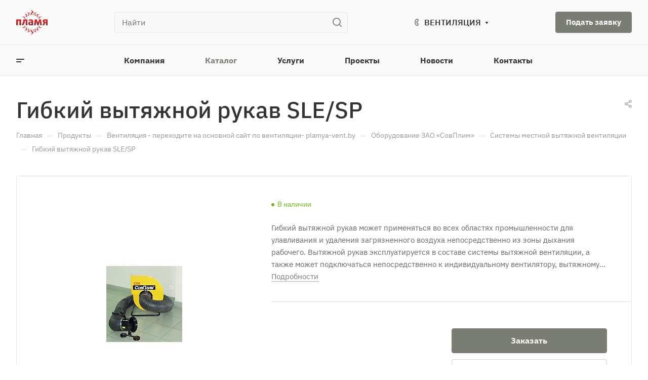

--- FILE ---
content_type: text/html; charset=UTF-8
request_url: https://plamya.by/product/oborudovanie-plamya-vent-by/oborudovanie-zao-sovplim/sistemy-mestnoy-vytyazhnoy-ventilyatsii/gibkiy-vytyazhnoy-rukav-sle-sp/
body_size: 52961
content:
<!DOCTYPE html>
<html xmlns="http://www.w3.org/1999/xhtml" xml:lang="ru" lang="ru" class="  ">
	<head>
		<title>Гибкий вытяжной рукав SLE/SP Компания Пламя </title>
		<meta name="viewport" content="initial-scale=1.0, width=device-width, maximum-scale=1" />
		<meta name="HandheldFriendly" content="true" />
		<meta name="yes" content="yes" />
		<meta name="apple-mobile-web-app-status-bar-style" content="black" />
		<meta name="SKYPE_TOOLBAR" content="SKYPE_TOOLBAR_PARSER_COMPATIBLE" />
		<meta http-equiv="Content-Type" content="text/html; charset=UTF-8" />
<meta name="description" content="Гибкий вытяжной рукав SLE/SP  Купить в Минске у Импортера в РБ Компании Пламя по низкой цене с доставкой.  " />
<link href="/bitrix/js/ui/design-tokens/dist/ui.design-tokens.min.css?167303791722029"  rel="stylesheet" />
<link href="/bitrix/js/ui/fonts/opensans/ui.font.opensans.min.css?16714487162320"  rel="stylesheet" />
<link href="/bitrix/js/main/popup/dist/main.popup.bundle.min.css?167172922325089"  rel="stylesheet" />
<link href="/bitrix/cache/css/s1/aspro-allcorp3/page_96709055ceb58882ecce4a695127a67c/page_96709055ceb58882ecce4a695127a67c_v1.css?167742797325113"  rel="stylesheet" />
<link href="/bitrix/cache/css/s1/aspro-allcorp3/default_e718f679528922045cdab667ecc52bb5/default_e718f679528922045cdab667ecc52bb5_v1.css?16774275722080"  rel="stylesheet" />
<link href="/bitrix/cache/css/s1/aspro-allcorp3/template_93cd4415376c119287aaac0e14b0e71a/template_93cd4415376c119287aaac0e14b0e71a_v1.css?1734592674707274"  data-template-style="true" rel="stylesheet" />
<script>if(!window.BX)window.BX={};if(!window.BX.message)window.BX.message=function(mess){if(typeof mess==='object'){for(let i in mess) {BX.message[i]=mess[i];} return true;}};</script>
<script>(window.BX||top.BX).message({'JS_CORE_LOADING':'Загрузка...','JS_CORE_NO_DATA':'- Нет данных -','JS_CORE_WINDOW_CLOSE':'Закрыть','JS_CORE_WINDOW_EXPAND':'Развернуть','JS_CORE_WINDOW_NARROW':'Свернуть в окно','JS_CORE_WINDOW_SAVE':'Сохранить','JS_CORE_WINDOW_CANCEL':'Отменить','JS_CORE_WINDOW_CONTINUE':'Продолжить','JS_CORE_H':'ч','JS_CORE_M':'м','JS_CORE_S':'с','JSADM_AI_HIDE_EXTRA':'Скрыть лишние','JSADM_AI_ALL_NOTIF':'Показать все','JSADM_AUTH_REQ':'Требуется авторизация!','JS_CORE_WINDOW_AUTH':'Войти','JS_CORE_IMAGE_FULL':'Полный размер'});</script>

<script src="/bitrix/js/main/core/core.min.js?1671729223220366"></script>

<script>BX.setJSList(['/bitrix/js/main/core/core_ajax.js','/bitrix/js/main/core/core_promise.js','/bitrix/js/main/polyfill/promise/js/promise.js','/bitrix/js/main/loadext/loadext.js','/bitrix/js/main/loadext/extension.js','/bitrix/js/main/polyfill/promise/js/promise.js','/bitrix/js/main/polyfill/find/js/find.js','/bitrix/js/main/polyfill/includes/js/includes.js','/bitrix/js/main/polyfill/matches/js/matches.js','/bitrix/js/ui/polyfill/closest/js/closest.js','/bitrix/js/main/polyfill/fill/main.polyfill.fill.js','/bitrix/js/main/polyfill/find/js/find.js','/bitrix/js/main/polyfill/matches/js/matches.js','/bitrix/js/main/polyfill/core/dist/polyfill.bundle.js','/bitrix/js/main/core/core.js','/bitrix/js/main/polyfill/intersectionobserver/js/intersectionobserver.js','/bitrix/js/main/lazyload/dist/lazyload.bundle.js','/bitrix/js/main/polyfill/core/dist/polyfill.bundle.js','/bitrix/js/main/parambag/dist/parambag.bundle.js']);
</script>
<script>(window.BX||top.BX).message({'LANGUAGE_ID':'ru','FORMAT_DATE':'DD.MM.YYYY','FORMAT_DATETIME':'DD.MM.YYYY HH:MI:SS','COOKIE_PREFIX':'BITRIX_SM','SERVER_TZ_OFFSET':'10800','UTF_MODE':'Y','SITE_ID':'s1','SITE_DIR':'/','USER_ID':'','SERVER_TIME':'1769335829','USER_TZ_OFFSET':'0','USER_TZ_AUTO':'Y','bitrix_sessid':'5e5ca4aeadc2112f6fc63f3d10832c97'});</script>


<script src="/bitrix/js/main/ajax.min.js?167144776622194"></script>
<script src="/bitrix/js/main/popup/dist/main.popup.bundle.min.js?167144873965492"></script>
<script>BX.setJSList(['/bitrix/templates/aspro-allcorp3/js/jquery.history.js','/bitrix/templates/aspro-allcorp3/components/bitrix/catalog.element/main2/script.js','/bitrix/templates/aspro-allcorp3/js/jquery.fancybox.js','/bitrix/templates/aspro-allcorp3/js/observer.js','/bitrix/templates/aspro-allcorp3/vendor/jquery.easing.js','/bitrix/templates/aspro-allcorp3/vendor/jquery.cookie.js','/bitrix/templates/aspro-allcorp3/vendor/bootstrap.js','/bitrix/templates/aspro-allcorp3/vendor/jquery.validate.min.js','/bitrix/templates/aspro-allcorp3/vendor/js/ripple.js','/bitrix/templates/aspro-allcorp3/js/detectmobilebrowser.js','/bitrix/templates/aspro-allcorp3/js/matchMedia.js','/bitrix/templates/aspro-allcorp3/js/jquery.actual.min.js','/bitrix/templates/aspro-allcorp3/js/jquery-ui.min.js','/bitrix/templates/aspro-allcorp3/js/jquery.plugin.min.js','/bitrix/templates/aspro-allcorp3/js/jquery.alphanumeric.js','/bitrix/templates/aspro-allcorp3/js/jquery.autocomplete.js','/bitrix/templates/aspro-allcorp3/js/jquery.mobile.custom.touch.min.js','/bitrix/templates/aspro-allcorp3/js/jquery.mCustomScrollbar.js','/bitrix/templates/aspro-allcorp3/js/jqModal.js','/bitrix/templates/aspro-allcorp3/js/jquery.uniform.min.js','/bitrix/templates/aspro-allcorp3/vendor/js/carousel/owl/owl.carousel.js','/bitrix/templates/aspro-allcorp3/js/jquery.countdown.min.js','/bitrix/templates/aspro-allcorp3/js/jquery.countdown-ru.js','/bitrix/templates/aspro-allcorp3/js/scrollTabs.js','/bitrix/templates/aspro-allcorp3/js/blocks/controls.js','/bitrix/templates/aspro-allcorp3/js/blocks/hover-block.js','/bitrix/templates/aspro-allcorp3/js/blocks/mobile.js','/bitrix/templates/aspro-allcorp3/js/blocks/selectOffer.js','/bitrix/templates/aspro-allcorp3/js/blocks/tabs-history.js','/bitrix/templates/aspro-allcorp3/js/general.js','/bitrix/templates/aspro-allcorp3/js/custom.js','/bitrix/templates/aspro-allcorp3/js/logo.js','/bitrix/components/aspro/eyed.allcorp3/templates/.default/script.js','/bitrix/templates/aspro-allcorp3/js/phones.js','/bitrix/templates/aspro-allcorp3/components/bitrix/menu/mega_menu/script.js','/bitrix/components/bitrix/search.title/script.js','/bitrix/templates/aspro-allcorp3/components/bitrix/search.title/corp/script.js','/bitrix/templates/aspro-allcorp3/components/bitrix/menu/menu_new/script.js','/bitrix/templates/aspro-allcorp3/components/bitrix/menu/left/script.js','/bitrix/components/aspro/developer.allcorp3/templates/.default/script.js','/bitrix/components/aspro/marketing.popup.allcorp3/templates/.default/script.js','/bitrix/templates/aspro-allcorp3/components/bitrix/search.title/fixed/script.js','/bitrix/templates/aspro-allcorp3/js/jquery.inputmask.bundle.min.js']);</script>
<script>BX.setCSSList(['/bitrix/templates/aspro-allcorp3/components/bitrix/catalog/main/style.css','/bitrix/templates/aspro-allcorp3/components/bitrix/catalog.element/main2/style.css','/bitrix/templates/aspro-allcorp3/css/jquery.fancybox.css','/bitrix/templates/aspro-allcorp3/css/images_detail.css','/bitrix/templates/aspro-allcorp3/css/fonts/ibm-plex-sans/css/ibm-plex-sans.min.css','/bitrix/templates/aspro-allcorp3/css/bootstrap.css','/bitrix/templates/aspro-allcorp3/css/theme-elements.css','/bitrix/templates/aspro-allcorp3/css/jquery.mCustomScrollbar.min.css','/bitrix/templates/aspro-allcorp3/vendor/css/ripple.css','/bitrix/templates/aspro-allcorp3/css/animation/animate.min.css','/bitrix/templates/aspro-allcorp3/css/animation/animation_ext.css','/bitrix/templates/aspro-allcorp3/vendor/css/carousel/owl/owl.carousel.css','/bitrix/templates/aspro-allcorp3/vendor/css/carousel/owl/owl.theme.default.css','/bitrix/templates/aspro-allcorp3/css/buttons.css','/bitrix/templates/aspro-allcorp3/css/svg.css','/bitrix/templates/aspro-allcorp3/css/header.css','/bitrix/templates/aspro-allcorp3/css/footer.css','/bitrix/templates/aspro-allcorp3/css/menu-top.css','/bitrix/templates/aspro-allcorp3/css/mega-menu.css','/bitrix/templates/aspro-allcorp3/css/mobile-header.css','/bitrix/templates/aspro-allcorp3/css/mobile-menu.css','/bitrix/templates/aspro-allcorp3/css/header-fixed.css','/bitrix/templates/aspro-allcorp3/css/search-title.css','/bitrix/templates/aspro-allcorp3/css/page-title-breadcrumb-pagination.css','/bitrix/templates/aspro-allcorp3/css/social-icons.css','/bitrix/templates/aspro-allcorp3/css/left-menu.css','/bitrix/templates/aspro-allcorp3/css/top-menu.css','/bitrix/templates/aspro-allcorp3/css/detail-gallery.css','/bitrix/templates/aspro-allcorp3/css/detail.css','/bitrix/templates/aspro-allcorp3/css/banners.css','/bitrix/templates/aspro-allcorp3/css/yandex-map.css','/bitrix/templates/aspro-allcorp3/css/bg-banner.css','/bitrix/templates/aspro-allcorp3/css/smart-filter.css','/bitrix/templates/aspro-allcorp3/css/basket.css','/bitrix/templates/aspro-allcorp3/css/contacts.css','/bitrix/templates/aspro-allcorp3/css/regions.css','/bitrix/templates/aspro-allcorp3/css/profile.css','/bitrix/templates/aspro-allcorp3/css/item-views.css','/bitrix/templates/aspro-allcorp3/css/catalog.css','/bitrix/templates/aspro-allcorp3/css/reviews.css','/bitrix/templates/aspro-allcorp3/css/h1-normal.css','/bitrix/templates/aspro-allcorp3/css/blocks/arrows.css','/bitrix/templates/aspro-allcorp3/css/blocks/ask-block.css','/bitrix/templates/aspro-allcorp3/css/blocks/back-url.css','/bitrix/templates/aspro-allcorp3/css/blocks/chars.css','/bitrix/templates/aspro-allcorp3/css/blocks/controls.css','/bitrix/templates/aspro-allcorp3/css/blocks/countdown.css','/bitrix/templates/aspro-allcorp3/css/blocks/cross.css','/bitrix/templates/aspro-allcorp3/css/blocks/dark-light-theme.css','/bitrix/templates/aspro-allcorp3/css/blocks/docs.css','/bitrix/templates/aspro-allcorp3/css/blocks/file-type.css','/bitrix/templates/aspro-allcorp3/css/blocks/flexbox.css','/bitrix/templates/aspro-allcorp3/css/blocks/gallery.css','/bitrix/templates/aspro-allcorp3/css/blocks/grid-list.css','/bitrix/templates/aspro-allcorp3/css/blocks/hint.css','/bitrix/templates/aspro-allcorp3/css/blocks/icon-block.css','/bitrix/templates/aspro-allcorp3/css/blocks/images.css','/bitrix/templates/aspro-allcorp3/css/blocks/line-block.css','/bitrix/templates/aspro-allcorp3/css/blocks/mobile-scrolled.css','/bitrix/templates/aspro-allcorp3/css/blocks/popup.css','/bitrix/templates/aspro-allcorp3/css/blocks/prices.css','/bitrix/templates/aspro-allcorp3/css/blocks/rating.css','/bitrix/templates/aspro-allcorp3/css/blocks/right-dock.css','/bitrix/templates/aspro-allcorp3/css/blocks/scroller.css','/bitrix/templates/aspro-allcorp3/css/blocks/share.css','/bitrix/templates/aspro-allcorp3/css/blocks/social-list.css','/bitrix/templates/aspro-allcorp3/css/blocks/sticker.css','/bitrix/templates/aspro-allcorp3/css/blocks/sticky.css','/bitrix/templates/aspro-allcorp3/css/blocks/tabs.css','/bitrix/templates/aspro-allcorp3/css/blocks/toggle.css','/bitrix/templates/aspro-allcorp3/css/blocks/video-block.css','/bitrix/templates/.default/ajax/ajax.css','/bitrix/components/aspro/eyed.allcorp3/templates/.default/style.css','/bitrix/components/aspro/social.info.allcorp3/templates/.default/style.css','/bitrix/templates/aspro-allcorp3/components/bitrix/menu/mega_menu/style.css','/bitrix/templates/aspro-allcorp3/components/bitrix/menu/menu_new/style.css','/bitrix/templates/aspro-allcorp3/components/bitrix/breadcrumb/main/style.css','/bitrix/components/aspro/marketing.popup.allcorp3/templates/.default/style.css','/bitrix/templates/aspro-allcorp3/styles.css','/bitrix/templates/aspro-allcorp3/template_styles.css','/bitrix/templates/aspro-allcorp3/css/owl-styles.css','/bitrix/templates/aspro-allcorp3/css/form.css','/bitrix/templates/aspro-allcorp3/css/colored.css','/bitrix/templates/aspro-allcorp3/css/responsive.css','/bitrix/templates/aspro-allcorp3/themes/custom_s1/colors.css','/bitrix/templates/aspro-allcorp3/css/width-2.css','/bitrix/templates/aspro-allcorp3/css/fonts/font-14.css','/bitrix/templates/aspro-allcorp3/css/custom.css','/bitrix/templates/aspro-allcorp3/css/bottom-icons-panel.css']);</script>
<script>BX.message({'JS_REQUIRED':'Заполните это поле!','JS_FORMAT':'Неверный формат!','JS_FILE_EXT':'Недопустимое расширение файла!','JS_PASSWORD_COPY':'Пароли не совпадают!','JS_PASSWORD_LENGTH':'Минимум 6 символов!','JS_ERROR':'Неверно заполнено поле!','JS_FILE_SIZE':'Максимальный размер 5мб!','JS_FILE_BUTTON_NAME':'Выберите файл','JS_FILE_DEFAULT':'Файл не найден','JS_DATE':'Некорректная дата!','JS_DATETIME':'Некорректная дата/время!','JS_REQUIRED_LICENSES':'Согласитесь с условиями','S_CALLBACK':'Заказать звонок','S_QUESTION':'Задать вопрос','S_ASK_QUESTION':'Задать вопрос','S_FEEDBACK':'Оставить отзыв','ERROR_INCLUDE_MODULE_DIGITAL_TITLE':'Ошибка подключения модуля &laquo;Аспро: Корпоративный сайт 3.0&raquo;','ERROR_INCLUDE_MODULE_DIGITAL_TEXT':'Ошибка подключения модуля &laquo;Аспро: Корпоративный сайт 3.0&raquo;.<br />Пожалуйста установите модуль и повторите попытку','S_SERVICES':'Наши услуги','S_SERVICES_SHORT':'Услуги','S_TO_ALL_SERVICES':'Все услуги','S_CATALOG':'Каталог товаров','S_CATALOG_SHORT':'Каталог','S_TO_ALL_CATALOG':'Весь каталог','S_CATALOG_FAVORITES':'Наши товары','S_CATALOG_FAVORITES_SHORT':'Товары','S_NEWS':'Новости','S_TO_ALL_NEWS':'Все новости','S_COMPANY':'О компании','S_OTHER':'Прочее','S_CONTENT':'Контент','T_JS_ARTICLE':'Артикул: ','T_JS_NAME':'Наименование: ','T_JS_PRICE':'Цена: ','T_JS_QUANTITY':'Количество: ','T_JS_SUMM':'Сумма: ','FANCY_CLOSE':'Закрыть','FANCY_NEXT':'Вперед','FANCY_PREV':'Назад','CUSTOM_COLOR_CHOOSE':'Выбрать','CUSTOM_COLOR_CANCEL':'Отмена','S_MOBILE_MENU':'Меню','DIGITAL_T_MENU_BACK':'Назад','DIGITAL_T_MENU_CALLBACK':'Обратная связь','DIGITAL_T_MENU_CONTACTS_TITLE':'Будьте на связи','TITLE_BASKET':'В корзине товаров на #SUMM#','BASKET_SUMM':'#SUMM#','EMPTY_BASKET':'Корзина пуста','TITLE_BASKET_EMPTY':'Корзина пуста','BASKET':'Корзина','SEARCH_TITLE':'Поиск','SOCIAL_TITLE':'Оставайтесь на связи','LOGIN':'Войти','MY_CABINET':'Кабинет','SUBSCRIBE_TITLE':'Будьте всегда в курсе','HEADER_SCHEDULE':'Время работы','SEO_TEXT':'SEO описание','COMPANY_IMG':'Картинка компании','COMPANY_TEXT':'Описание компании','JS_RECAPTCHA_ERROR':'Пройдите проверку','JS_PROCESSING_ERROR':'Согласитесь с условиями!','CONFIG_SAVE_SUCCESS':'Настройки сохранены','CONFIG_SAVE_FAIL':'Ошибка сохранения настроек','CLEAR_FILE':'Отменить','ALL_TIME':'За все время','ALL_SECTIONS_PROJECT':'Все проекты','RELOAD_PAGE':'Обновить страницу','REFRESH':'Поменять картинку','RECAPTCHA_TEXT':'Подтвердите, что вы не робот','SHOW':'Еще','HIDE':'Скрыть','FILTER_EXPAND_VALUES':'Показать все','FILTER_HIDE_VALUES':'Свернуть','COUNTDOWN_SEC':'сек','COUNTDOWN_MIN':'мин','COUNTDOWN_HOUR':'час','COUNTDOWN_DAY0':'дн','COUNTDOWN_DAY1':'дн','COUNTDOWN_DAY2':'дн','COUNTDOWN_WEAK0':'Недель','COUNTDOWN_WEAK1':'Неделя','COUNTDOWN_WEAK2':'Недели','COUNTDOWN_MONTH0':'Месяцев','COUNTDOWN_MONTH1':'Месяц','COUNTDOWN_MONTH2':'Месяца','COUNTDOWN_YEAR0':'Лет','COUNTDOWN_YEAR1':'Год','COUNTDOWN_YEAR2':'Года','COUNTDOWN_COMPACT_SEC':'с','COUNTDOWN_COMPACT_MIN':'м','COUNTDOWN_COMPACT_HOUR':'ч','COUNTDOWN_COMPACT_DAY':'д','COUNTDOWN_COMPACT_WEAK':'н','COUNTDOWN_COMPACT_MONTH':'м','COUNTDOWN_COMPACT_YEAR0':'л','COUNTDOWN_COMPACT_YEAR1':'г'})</script>

				<script data-skip-moving="true" src="/bitrix/js/aspro.allcorp3/jquery/jquery-2.1.3.min.js"></script>
				<script data-skip-moving="true" src="/bitrix/templates/aspro-allcorp3/js/speed.min.js?=1675955597"></script>
			
<style>html {--theme-base-color: #797d74;--theme-base-opacity-color: #797d741a;--theme-more-color: #00aea0;--theme-border-radius:4px;--theme-text-transform:none;--theme-letter-spacing:normal;--theme-button-font-size:0%;--theme-button-padding-2px:0%;--theme-button-padding-1px:0%;--theme-more-color-hue:175;--theme-more-color-saturation:100%;--theme-more-color-lightness:34%;--theme-base-color-hue:87;--theme-base-color-saturation:4%;--theme-base-color-lightness:47%;--theme-lightness-hover-diff:6%}</style>
<link href="/bitrix/templates/aspro-allcorp3/css/print.min.css?167595559711596" data-template-style="true" rel="stylesheet" media="print">
<script data-skip-moving="true" src="/bitrix/templates/aspro-allcorp3/js/actual.counter.min.js?=1675955597" defer></script>
<link rel="shortcut icon" href="/favicon.png" type="image/png" />
<link rel="apple-touch-icon" sizes="180x180" href="/upload/CAllcorp3/c67/rzje8njyeh0ysxcts1coswlok37558e0.png" />
<link rel="alternate" media="only screen and (max-width: 640px)" href="https://plamya.by/product/oborudovanie-plamya-vent-by/oborudovanie-zao-sovplim/sistemy-mestnoy-vytyazhnoy-ventilyatsii/gibkiy-vytyazhnoy-rukav-sle-sp/"/>
<meta property="og:description" content="Гибкий вытяжной рукав может применяться во всех областях промышленности для улавливания и удаления загрязненного воздуха непосредственно из зоны дыхания рабочего.

Вытяжной рукав эксплуатируется в составе системы вытяжной вентиляции, а также может подключаться непосредственно к индивидуальному вентилятору, вытяжному устройству и к фильтру воздуха. Температура перемещаемой воздушной среды не должна превышать +70 град С." />
<meta property="og:image" content="https://plamya.by/upload/iblock/ecf/942f93e12n4iwcbgrtcppjnn8hgnmq95.jpg" />
<link rel="image_src" href="https://plamya.by/upload/iblock/ecf/942f93e12n4iwcbgrtcppjnn8hgnmq95.jpg"  />
<meta property="og:title" content="Гибкий вытяжной рукав SLE/SP Компания Пламя " />
<meta property="og:type" content="website" />
<meta property="og:url" content="https://plamya.by/product/oborudovanie-plamya-vent-by/oborudovanie-zao-sovplim/sistemy-mestnoy-vytyazhnoy-ventilyatsii/gibkiy-vytyazhnoy-rukav-sle-sp/" />



<script  src="/bitrix/cache/js/s1/aspro-allcorp3/template_81d579ea3cd065c47513d2c8f68740e7/template_81d579ea3cd065c47513d2c8f68740e7_v1.js?1677427821550371"></script>
<script  src="/bitrix/cache/js/s1/aspro-allcorp3/page_fef8b0bd4276ac09bd005799ac7ad3e6/page_fef8b0bd4276ac09bd005799ac7ad3e6_v1.js?167742797390286"></script>
<script>var _ba = _ba || []; _ba.push(["aid", "f60491e415d52981f2a786187d398c6f"]); _ba.push(["host", "plamya.by"]); (function() {var ba = document.createElement("script"); ba.type = "text/javascript"; ba.async = true;ba.src = (document.location.protocol == "https:" ? "https://" : "http://") + "bitrix.info/ba.js";var s = document.getElementsByTagName("script")[0];s.parentNode.insertBefore(ba, s);})();</script>


						<script>
		document.fonts.onloadingdone = function() {
			if (typeof CheckTopMenuDotted === 'function') {
				CheckTopMenuDotted();
			}
		}
		</script>
			</head>
	<body class=" site_s1   header_padding-150 side_left region_confirm_normal header_fill_gray all_title_2 menu_lowercase_y fixed_y mfixed_n mfixed_view_always title_position_left mmenu_leftside mheader-v1 footer-v3 fill_bg_ header-v6 title-v1 bottom-icons-panel_y with_phones theme-light" id="main" data-site="/">
		<div class="bx_areas"><!-- Google Tag Manager -->
<script>(function(w,d,s,l,i){w[l]=w[l]||[];w[l].push({'gtm.start':
new Date().getTime(),event:'gtm.js'});var f=d.getElementsByTagName(s)[0],
j=d.createElement(s),dl=l!='dataLayer'?'&l='+l:'';j.async=true;j.src=
'https://www.googletagmanager.com/gtm.js?id='+i+dl;f.parentNode.insertBefore(j,f);
})(window,document,'script','dataLayer','GTM-MJ96Z5F');</script>
<!-- End Google Tag Manager -->

<!-- Google Tag Manager (noscript) -->
<noscript><iframe src="https://www.googletagmanager.com/ns.html?id=GTM-MJ96Z5F"
height="0" width="0" style="display:none;visibility:hidden"></iframe></noscript>
<!-- End Google Tag Manager (noscript) -->
</div>

		
		<div id="panel"></div>


								<script data-skip-moving="true">
			var solutionName = 'arAllcorp3Options';
			var arAsproOptions = window[solutionName] = ({});
		</script>
		<script src="/bitrix/templates/aspro-allcorp3/js/setTheme.php?site_id=s1&site_dir=/" data-skip-moving="true"></script>
		<script>
		var arBasketItems = {};
		if(arAsproOptions.SITE_ADDRESS)
			arAsproOptions.SITE_ADDRESS = arAsproOptions.SITE_ADDRESS.replace(/'/g, "");
		</script>
		<!--'start_frame_cache_options-block'-->			<script>var arBasketItems = [];</script>
		<!--'end_frame_cache_options-block'-->
		<div class="body  hover_">
			<div class="body_media"></div>

						<div id="eyed-panel" class="eyed-panel">
			<div class="eyed-panel__inner">
			<noindex>
			<div class="maxwidth-theme">
				<div class="line-block flexbox--justify-beetwen flexbox--wrap line-block--24-vertical">
					<div class="line-block__item eyed-panel__item" data-option="FONT-SIZE">
						<div class="line-block line-block--8-vertical">
							<div class="line-block__item eyed-panel__item-title font_bold">Размер шрифта</div>
							<div class="line-block__item eyed-panel__item-values">
								<div class="line-block line-block--8">
									<div class="line-block__item">
										<a href="" class="eyed-panel__item-value active" data-option_value="16" rel="nofollow" title="Уменьшенный размер шрифта"><i class="svg inline  svg-inline-" aria-hidden="true" ><svg width="19" height="13" viewBox="0 0 19 13" fill="none" xmlns="http://www.w3.org/2000/svg">
    <path d="M8.96686 11.9968L7.82623 8.82495H3.45905L2.34186 11.9968H0.373108L4.64655 0.528076H6.6778L10.9512 11.9968H8.96686ZM7.33405 7.21558L6.26373 4.1062C6.18561 3.89787 6.07623 3.56974 5.93561 3.12183C5.80019 2.67391 5.70644 2.34578 5.65436 2.13745C5.51373 2.77808 5.308 3.4786 5.03717 4.23901L4.00592 7.21558H7.33405ZM17.67 11.9968L17.3028 10.7937H17.2403C16.8236 11.3197 16.4044 11.6791 15.9825 11.8718C15.5606 12.0593 15.0189 12.1531 14.3575 12.1531C13.5085 12.1531 12.8445 11.9239 12.3653 11.4656C11.8913 11.0072 11.6544 10.3588 11.6544 9.52026C11.6544 8.62964 11.9851 7.95776 12.6465 7.50464C13.308 7.05151 14.3158 6.80412 15.67 6.76245L17.1622 6.71558V6.25464C17.1622 5.70256 17.032 5.2911 16.7715 5.02026C16.5163 4.74422 16.1179 4.6062 15.5762 4.6062C15.1335 4.6062 14.709 4.67131 14.3028 4.80151C13.8965 4.93172 13.5059 5.08537 13.1309 5.26245L12.5372 3.94995C13.0059 3.70516 13.5189 3.52026 14.0762 3.39526C14.6335 3.26506 15.1596 3.19995 15.6544 3.19995C16.7533 3.19995 17.5814 3.43953 18.1387 3.9187C18.7012 4.39787 18.9825 5.15047 18.9825 6.17651V11.9968H17.67ZM14.9356 10.7468C15.6023 10.7468 16.1361 10.5619 16.5372 10.1921C16.9434 9.81714 17.1465 9.2937 17.1465 8.62183V7.87183L16.0372 7.9187C15.1726 7.94995 14.5424 8.09578 14.1465 8.3562C13.7559 8.61141 13.5606 9.00464 13.5606 9.53589C13.5606 9.92131 13.6752 10.2208 13.9044 10.4343C14.1335 10.6427 14.4773 10.7468 14.9356 10.7468Z" fill="black"/>
</svg>
</i></a>
									</div>
									<div class="line-block__item">
										<a href="" class="eyed-panel__item-value" data-option_value="20" 
										rel="nofollow" title="Нормальный размер шрифта"><i class="svg inline  svg-inline-" aria-hidden="true" ><svg width="27" height="17" viewBox="0 0 27 17" fill="none" xmlns="http://www.w3.org/2000/svg">
    <path d="M12.2302 16L10.6618 11.6387H4.65692L3.12079 16H0.413757L6.28973 0.230469H9.0827L14.9587 16H12.2302ZM9.98505 9.42578L8.51337 5.15039C8.40594 4.86393 8.25555 4.41276 8.06219 3.79688C7.876 3.18099 7.74709 2.72982 7.67548 2.44336C7.48212 3.32422 7.19924 4.28743 6.82684 5.33301L5.40887 9.42578H9.98505ZM24.197 16L23.6921 14.3457H23.6061C23.0332 15.069 22.4567 15.5632 21.8766 15.8281C21.2966 16.0859 20.5518 16.2148 19.6423 16.2148C18.475 16.2148 17.5619 15.8997 16.903 15.2695C16.2513 14.6393 15.9255 13.7477 15.9255 12.5947C15.9255 11.3701 16.3802 10.4463 17.2897 9.82324C18.1992 9.2002 19.585 8.86003 21.447 8.80273L23.4987 8.73828V8.10449C23.4987 7.34538 23.3197 6.77962 22.9616 6.40723C22.6107 6.02767 22.0628 5.83789 21.3181 5.83789C20.7093 5.83789 20.1257 5.92741 19.5671 6.10645C19.0085 6.28548 18.4714 6.49674 17.9557 6.74023L17.1393 4.93555C17.7839 4.59896 18.4893 4.34473 19.2556 4.17285C20.0218 3.99382 20.7451 3.9043 21.4255 3.9043C22.9365 3.9043 24.0752 4.23372 24.8415 4.89258C25.6149 5.55143 26.0016 6.58626 26.0016 7.99707V16H24.197ZM20.4372 14.2812C21.3539 14.2812 22.0879 14.027 22.6393 13.5186C23.1979 13.0029 23.4772 12.2832 23.4772 11.3594V10.3281L21.9518 10.3926C20.763 10.4355 19.8965 10.6361 19.3522 10.9941C18.8151 11.3451 18.5466 11.8857 18.5466 12.6162C18.5466 13.1462 18.7041 13.5579 19.0192 13.8516C19.3343 14.138 19.807 14.2812 20.4372 14.2812Z" fill="black"/>
</svg></i></a>
									</div>
									<div class="line-block__item">
										<a href="" class="eyed-panel__item-value" data-option_value="24" rel="nofollow" title=" Увеличенный размер шрифта"><i class="svg inline  svg-inline-" aria-hidden="true" ><svg width="34" height="22" viewBox="0 0 34 22" fill="none" xmlns="http://www.w3.org/2000/svg">
    <path d="M15.4788 21L13.4827 15.4492H5.84009L3.88501 21H0.439697L7.91821 0.929688H11.4729L18.9514 21H15.4788ZM12.6213 12.6328L10.7483 7.19141C10.6116 6.82682 10.4202 6.2526 10.1741 5.46875C9.93709 4.6849 9.77303 4.11068 9.68188 3.74609C9.43579 4.86719 9.07576 6.0931 8.60181 7.42383L6.79712 12.6328H12.6213ZM30.7092 21L30.0667 18.8945H29.9573C29.2281 19.8151 28.4944 20.444 27.7561 20.7812C27.0178 21.1094 26.0699 21.2734 24.9124 21.2734C23.4267 21.2734 22.2646 20.8724 21.426 20.0703C20.5966 19.2682 20.1819 18.1335 20.1819 16.666C20.1819 15.1074 20.7607 13.9316 21.9182 13.1387C23.0758 12.3457 24.8394 11.9128 27.2092 11.8398L29.8206 11.7578V10.9512C29.8206 9.98503 29.5927 9.26497 29.137 8.79102C28.6903 8.30794 27.9931 8.06641 27.0452 8.06641C26.2704 8.06641 25.5276 8.18034 24.8167 8.4082C24.1057 8.63607 23.4221 8.90495 22.7659 9.21484L21.7268 6.91797C22.5471 6.48958 23.4449 6.16602 24.4202 5.94727C25.3954 5.7194 26.316 5.60547 27.1819 5.60547C29.1051 5.60547 30.5543 6.02474 31.5295 6.86328C32.5139 7.70182 33.0061 9.01888 33.0061 10.8145V21H30.7092ZM25.9241 18.8125C27.0907 18.8125 28.025 18.4889 28.7268 17.8418C29.4377 17.1855 29.7932 16.2695 29.7932 15.0938V13.7812L27.8518 13.8633C26.3388 13.918 25.2359 14.1732 24.5432 14.6289C23.8596 15.0755 23.5178 15.7637 23.5178 16.6934C23.5178 17.3678 23.7183 17.8919 24.1194 18.2656C24.5204 18.6302 25.122 18.8125 25.9241 18.8125Z" fill="black"/>
</svg></i></a>
									</div>
								</div>
							</div>
						</div>
					</div>
					<div class="line-block__item eyed-panel__item" data-option="COLOR-SCHEME">
						<div class="line-block line-block--8-vertical">
							<div class="line-block__item eyed-panel__item-title font_bold">Цвет фона и шрифта</div>
							<div class="line-block__item eyed-panel__item-values">
								<div class="line-block line-block--8">
									<div class="line-block__item">
										<a href="" class="eyed-panel__item-value active" data-option_value="black" rel="nofollow" title="Черным по белому фону"><span><i class="svg inline  svg-inline-" aria-hidden="true" ><svg width="12" height="18" viewBox="0 0 12 18" fill="none" xmlns="http://www.w3.org/2000/svg">
    <path d="M10 10.7227H11.9962V17.0028H9.36823V13H0V0H2.72461V10.7324H7.28418V0H10V10.7227Z" fill="black"/>
</svg></i></span></a>
									</div>
									<div class="line-block__item">
										<a href="" class="eyed-panel__item-value" data-option_value="yellow" rel="nofollow" title="Желтым по черному фону"><span><i class="svg inline  svg-inline-" aria-hidden="true" ><svg width="12" height="18" viewBox="0 0 12 18" fill="none" xmlns="http://www.w3.org/2000/svg">
    <path d="M10 10.7227H11.9962V17.0028H9.36823V13H0V0H2.72461V10.7324H7.28418V0H10V10.7227Z" fill="#FFFF00"/>
</svg></i></span></a>
									</div>
									<div class="line-block__item">
										<a href="" class="eyed-panel__item-value" data-option_value="blue" rel="nofollow" title="Синим по голубому фону"><span><i class="svg inline  svg-inline-" aria-hidden="true" ><svg width="12" height="18" viewBox="0 0 12 18" fill="none" xmlns="http://www.w3.org/2000/svg">
    <path d="M10 10.7227H11.9962V17.0028H9.36823V13H0V0H2.72461V10.7324H7.28418V0H10V10.7227Z" fill="#133C58"/>
</svg></i></span></a>
									</div>
								</div>
							</div>
						</div>
					</div>
					<div class="line-block__item eyed-panel__item" data-option="IMAGES">
						<div class="line-block line-block--8-vertical">
							<div class="line-block__item eyed-panel__item-title font_bold">Изображения</div>
							<div class="line-block__item eyed-panel__item-values">
								<div class="line-block line-block--8">
									<div class="line-block__item">
										<a href="" class="eyed-panel__item-value active" data-option_value="1" rel="nofollow" title="Отображать изображения"><i class="svg inline  svg-inline-" aria-hidden="true" ><svg width="23" height="16" viewBox="0 0 23 16" fill="none" xmlns="http://www.w3.org/2000/svg">
    <path fill-rule="evenodd" clip-rule="evenodd" d="M6.99999 3C6.99999 4.65685 5.65684 6 3.99999 6C2.34314 6 0.99999 4.65685 0.99999 3C0.99999 1.34315 2.34314 0 3.99999 0C5.65684 0 6.99999 1.34315 6.99999 3ZM5.24741 8.86009L0.451182 14.3415C-0.114578 14.9881 0.344599 16 1.20376 16H13L6.75257 8.86009C6.35416 8.40476 5.64583 8.40476 5.24741 8.86009ZM12.2137 3.00071L8.52538 7.69489L15.9999 15.9999H21.9425C22.777 15.9999 23.2444 15.0382 22.7288 14.3821L13.7863 3.00071C13.3859 2.49114 12.614 2.49114 12.2137 3.00071Z" fill="black"/>
</svg></i></a>
									</div>
									<div class="line-block__item">
										<a href="" class="eyed-panel__item-value" data-option_value="0" rel="nofollow" title="Скрывать изображения"><i class="svg inline  svg-inline-" aria-hidden="true" ><svg width="20" height="20" viewBox="0 0 20 20" fill="none" xmlns="http://www.w3.org/2000/svg">
    <path fill-rule="evenodd" clip-rule="evenodd" d="M17 10C17 13.866 13.866 17 10 17C8.6099 17 7.31444 16.5948 6.22529 15.8961L15.8961 6.22529C16.5948 7.31444 17 8.6099 17 10ZM4.06915 18.0522C5.72846 19.2764 7.77973 20 10 20C15.5228 20 20 15.5228 20 10C20 4.47715 15.5228 0 10 0C4.47715 0 0 4.47715 0 10C0 12.2203 0.723592 14.2716 1.94782 15.9309L1.9023 15.9764L2.2681 16.3422C2.68477 16.8496 3.15041 17.3152 3.6578 17.7319L4.02362 18.0977L4.06915 18.0522ZM4.10396 13.7748L13.7748 4.10396C12.6856 3.40521 11.3901 3 10 3C6.13401 3 3 6.13401 3 10C3 11.3901 3.40521 12.6856 4.10396 13.7748Z" fill="black"/>
</svg></i></a>
									</div>
								</div>
							</div>
						</div>
					</div>
					<div class="line-block__item eyed-panel__item" data-option="SPEAKER">
						<div class="line-block line-block--8-vertical">
							<div class="line-block__item eyed-panel__item-title font_bold">Озвучивание текста</div>
							<div class="line-block__item eyed-panel__item-values">
								<div class="line-block line-block--8">
									<div class="line-block__item">
										<a href="" class="eyed-panel__item-value active" data-option_value="1" title="Озвучивать текст" rel="nofollow"><i class="svg inline  svg-inline-" aria-hidden="true" ><svg width="25" height="19" viewBox="0 0 25 19" fill="none" xmlns="http://www.w3.org/2000/svg">
    <path fill-rule="evenodd" clip-rule="evenodd" d="M5 12H2C0.895431 12 0 11.1046 0 9.99999V7.99998C0 6.89541 0.895424 5.99998 1.99999 5.99997L5 5.99996L10.2668 0.321492C10.8851 -0.345077 12 0.0923814 12 1.00153V17.0071C12 17.9166 10.8843 18.3538 10.2663 17.6865L5 12ZM23.7591 4.1292C23.1194 2.58498 22.1819 1.18187 21 -3.15548e-05L19.6087 1.39131C20.6078 2.39049 21.4004 3.5767 21.9412 4.88219C22.4819 6.18769 22.7603 7.58691 22.7603 8.99997C22.7603 10.413 22.4819 11.8122 21.9412 13.1177C21.4004 14.4232 20.6078 15.6094 19.6087 16.6086L21 18C22.1819 16.8181 23.1194 15.415 23.7591 13.8707C24.3987 12.3265 24.7279 10.6714 24.7279 8.99997C24.7279 7.32851 24.3987 5.67343 23.7591 4.1292ZM18.2294 2.30707C19.1083 3.186 19.8055 4.22943 20.2812 5.3778C20.7568 6.52617 21.0016 7.75698 21.0016 8.99997C21.0016 10.243 20.7568 11.4738 20.2812 12.6221C19.8055 13.7705 19.1083 14.8139 18.2294 15.6929L16.8317 14.2952C17.5271 13.5999 18.0787 12.7743 18.4551 11.8657C18.8314 10.9572 19.0251 9.98339 19.0251 8.99997C19.0251 8.01655 18.8314 7.04275 18.4551 6.13419C18.0787 5.22562 17.5271 4.40008 16.8317 3.7047L18.2294 2.30707ZM17.1192 9.07167C17.1342 7.50657 16.6595 5.97594 15.7615 4.69398L14.4778 5.59316C15.1883 6.60742 15.5639 7.81841 15.552 9.05669C15.5402 10.295 15.1415 11.4986 14.4118 12.4991L15.6781 13.4226C16.6004 12.158 17.1043 10.6368 17.1192 9.07167Z" fill="black"/>
</svg></i></a>
									</div>
									<div class="line-block__item">
										<a href="" class="eyed-panel__item-value" data-option_value="0" title="Не озвучивать текст" rel="nofollow"><i class="svg inline  svg-inline-" aria-hidden="true" ><svg width="20" height="20" viewBox="0 0 20 20" fill="none" xmlns="http://www.w3.org/2000/svg">
    <path fill-rule="evenodd" clip-rule="evenodd" d="M17 10C17 13.866 13.866 17 10 17C8.6099 17 7.31444 16.5948 6.22529 15.8961L15.8961 6.22529C16.5948 7.31444 17 8.6099 17 10ZM4.06915 18.0522C5.72846 19.2764 7.77973 20 10 20C15.5228 20 20 15.5228 20 10C20 4.47715 15.5228 0 10 0C4.47715 0 0 4.47715 0 10C0 12.2203 0.723592 14.2716 1.94782 15.9309L1.9023 15.9764L2.2681 16.3422C2.68477 16.8496 3.15041 17.3152 3.6578 17.7319L4.02362 18.0977L4.06915 18.0522ZM4.10396 13.7748L13.7748 4.10396C12.6856 3.40521 11.3901 3 10 3C6.13401 3 3 6.13401 3 10C3 11.3901 3.40521 12.6856 4.10396 13.7748Z" fill="black"/>
</svg></i></a>
									</div>
								</div>
							</div>
						</div>
					</div>
					<div class="line-block__item">
						<div class="btn btn-default eyed-toggle eyed-toggle--off font_bold"><i class="svg inline  svg-inline-" aria-hidden="true" ><svg width="22" height="14" viewBox="0 0 22 14" fill="none" xmlns="http://www.w3.org/2000/svg">
    <path fill-rule="evenodd" clip-rule="evenodd" d="M16.4576 3.84755C17.9142 4.86718 19.1161 6.0974 19.9011 7C19.1161 7.9026 17.9142 9.13282 16.4576 10.1524C14.88 11.2568 13.1674 12 11.4625 12C9.75763 12 8.04508 11.2568 6.46746 10.1524C5.01083 9.13282 3.80896 7.9026 3.02394 7C3.80896 6.0974 5.01083 4.86718 6.46746 3.84755C6.519 3.81148 6.57068 3.77578 6.6225 3.74049C6.51809 4.14288 6.46252 4.56495 6.46252 5C6.46252 7.76142 8.7011 10 11.4625 10C14.2239 10 16.4625 7.76142 16.4625 5C16.4625 4.56495 16.407 4.14288 16.3025 3.74049C16.3544 3.77578 16.406 3.81148 16.4576 3.84755ZM11.4625 0C16.0118 0 19.916 3.92521 21.5903 5.89701C22.1366 6.54044 22.1366 7.45956 21.5903 8.10299C19.916 10.0748 16.0118 14 11.4625 14C6.91329 14 3.00906 10.0748 1.3348 8.10299C0.788465 7.45956 0.788465 6.54044 1.3348 5.89701C3.00906 3.92521 6.91329 0 11.4625 0ZM11.4625 2C9.80567 2 8.46252 3.34315 8.46252 5C8.46252 6.65685 9.80567 8 11.4625 8C13.1194 8 14.4625 6.65685 14.4625 5C14.4625 3.34315 13.1194 2 11.4625 2Z" fill="black"/>
</svg></i>Обычная версия сайта</div>
					</div>
				</div>
			</div>
			</noindex>
		</div>
				<script>
		BX.ready(function(){
			new JEyed({'ENABLED':true,'ACTIVE':false,'IS_AJAX':false,'SIGNED_PARAMS':'[base64].b95117d1792240567740256024ec3662499649bc9fcc1f97912f6e564d946c73','COOKIE':{'ACTIVE':'ALLCORP3_EYE_VERSION_VALUE','OPTIONS':'ALLCORP3_EYE_VERSION_OPTIONS'},'OPTIONS':{'FONT-SIZE':'16','COLOR-SCHEME':'black','IMAGES':'1','SPEAKER':'1'}});
		});

		BX.message({
			EA_T_EYED_VERSION: 'Версия для слабовидящих',
			EA_T_NORMAL_VERSION: 'Обычная версия сайта',
			EA_T_NORMAL_VERSION_SHORT: 'Обычная версия',
			__EA_T_TEXT_REGEX: '[0-9a-zа-я]',
		});
		</script>
	</div>			<div class="visible-lg visible-md title-v1" data-ajax-block="HEADER" data-ajax-callback="headerInit">
				
<div class="mega-fixed-menu header--color_dark mega-fixed-menu--dark" data-src="" style="background: url(/upload/iblock/a34/7mm9shjlk2smjl327s4fehe1lhiy8987.jpg) no-repeat center;">
	<div class="mega-fixed-menu__row ">
		<div class="line-block line-block--100 line-block--32-1400">
						<div class="line-block__item">
				<div class="logo no-shrinked ">
					<a class="menu-light-icon-fill banner-light-icon-fill" href="/"><img src="/upload/CAllcorp3/444/yhhhjp50zqlitfzw9tkfs7gobvfrd6kv.png" alt="Группа компаний &quot;Пламя&quot;" title="Группа компаний &quot;Пламя&quot;" data-src="" /></a>				</div>
			</div>

												<div class="line-block__item hide-1100 " data-ajax-load-block="HEADER_TOGGLE_SLOGAN">
								
																				<div class="slogan font_sm">
									<div class="slogan__text banner-light-text menu-light-text">
										Огнезащитные работы&nbsp;<br>
огнезащитные материалы									</div>
								</div>
														
								
			</div>


					</div>

		<div class="line-block line-block--48">
												<div class="line-block__item no-shrinked " data-ajax-load-block="HEADER_TOGGLE_PHONE">
								
												<div class="icon-block--with_icon ">
								<div class="phones">
																		<div class="phones__phones-wrapper">
																						
								<div class="phones__inner phones__inner--with_dropdown phones__inner--big fill-theme-parent">
								<span class="icon-block__only-icon banner-light-icon-fill menu-light-icon-fill fill-theme-target">
					<i class="svg inline  svg-inline-" aria-hidden="true" ><svg width="14" height="18" viewBox="0 0 14 18" fill="none" xmlns="http://www.w3.org/2000/svg">
<path fill-rule="evenodd" clip-rule="evenodd" d="M6.63104 7.97841C6.80463 8.37048 7.0041 8.78717 7.15518 9.07225C7.27009 9.28907 7.49877 9.67951 7.75313 10.0735C7.76214 10.0675 7.77119 10.0616 7.78029 10.0557C8.42453 9.63686 9.0857 9.68158 9.33213 9.70774C9.65095 9.7416 9.94005 9.82627 10.1562 9.90146C10.5996 10.0556 11.0572 10.2844 11.4507 10.5088C11.8534 10.7384 12.2607 11.0047 12.6067 11.2698C12.7791 11.4018 12.9587 11.5506 13.1228 11.7095C13.2598 11.8422 13.4996 12.0889 13.6819 12.4208C13.9567 12.9214 13.9912 13.4324 13.9984 13.6733C14.0076 13.9837 13.9774 14.2994 13.9216 14.5917C13.8662 14.8818 13.7732 15.2138 13.6215 15.5388C13.4853 15.8308 13.2157 16.3046 12.7088 16.6593C12.2763 16.9621 12.101 17.0614 11.5704 17.3623C11.5097 17.3967 11.4445 17.4337 11.3736 17.4739C10.0199 18.2431 8.63271 17.9822 7.88102 17.8407C7.83467 17.832 7.79075 17.8237 7.74939 17.8162C6.75715 17.6353 5.7137 16.9402 4.80916 16.0871C3.83349 15.1669 2.7972 13.855 1.8574 12.1001C-0.0332021 8.56968 -0.11428 5.48344 0.0632851 4.44905C0.155366 3.91264 0.377274 3.31038 0.67849 2.76835C0.975733 2.23348 1.45254 1.57218 2.16387 1.10241C2.86272 0.640891 3.08665 0.498187 3.5503 0.267086C4.05424 0.0159067 4.54851 -0.00825558 4.84873 0.00182873C5.18399 0.01309 5.50575 0.0758517 5.78987 0.161581C6.29082 0.312738 7.02383 0.643641 7.53773 1.30319C7.84738 1.70061 7.96266 2.13768 8.0032 2.29536C8.0629 2.52757 8.10186 2.76842 8.12854 2.98699C8.18252 3.42919 8.20461 3.93488 8.19668 4.4186C8.1889 4.89393 8.15099 5.42764 8.05633 5.9073C8.00998 6.14217 7.93607 6.43773 7.80765 6.73085C7.7078 6.95878 7.43069 7.53172 6.78987 7.89289C6.7363 7.92309 6.68325 7.95156 6.63104 7.97841ZM4.36756 7.68433C4.55311 8.29107 5.08198 9.4331 5.38688 10.0084C5.69177 10.5837 6.4713 11.8462 6.90539 12.2852C7.33947 12.7242 7.68815 12.619 7.8981 12.5196C7.99603 12.4732 8.11572 12.3629 8.26158 12.2285C8.42842 12.0748 8.62948 11.8895 8.87134 11.7322C9.32463 11.4376 11.633 12.8464 11.9276 13.3829C12.1 13.6969 11.9533 14.7465 11.561 15.0211C11.208 15.2682 11.1075 15.3251 10.5781 15.6255C10.5193 15.6588 10.4551 15.6952 10.3847 15.7353C9.68103 16.1351 8.95879 16.0037 8.10853 15.8487C7.25828 15.6936 5.31836 14.3246 3.62164 11.1563C1.92491 7.98792 1.93885 5.3504 2.03552 4.78725C2.13219 4.22409 2.57448 3.22841 3.267 2.77107C3.95952 2.31373 4.09679 2.22961 4.44334 2.05688C4.78989 1.88414 5.64012 2.12285 5.95894 2.53204C6.27777 2.94122 6.32266 5.86013 5.80696 6.15079C5.54379 6.29912 5.29676 6.38092 5.09355 6.44822C4.89855 6.5128 4.74389 6.56401 4.65399 6.64783C4.65164 6.65003 4.64927 6.65224 4.64688 6.65446C4.4631 6.8257 4.18439 7.08538 4.36756 7.68433Z" fill="#888888"/>
</svg></i>				</span>
				<span class="icon-block__icon banner-light-icon-fill menu-light-icon-fill">
					<i class="svg inline  svg-inline-" aria-hidden="true" ><svg width="8" height="14" viewBox="0 0 8 14" fill="none" xmlns="http://www.w3.org/2000/svg">
<path fill-rule="evenodd" clip-rule="evenodd" d="M4.34544 9.19035C4.3752 9.1854 4.40497 9.18018 4.43443 9.17502C4.57281 9.15079 4.70419 9.12778 4.79424 9.13924C4.98831 9.16393 5.27614 9.5452 5.52934 10.0011C5.80442 10.4963 6.00721 10.9435 5.99815 11.2339C5.9891 11.5243 5.52934 11.9971 5.27589 11.9988C5.02244 12.0005 4.84757 11.9988 4.38109 11.9511C3.9146 11.9034 3.24475 11.4539 3.05287 11.15C3.01142 11.0843 2.9725 11.0222 2.93476 10.9589C2.79777 10.7292 2.67639 10.4843 2.50683 10.0011C2.38177 9.64464 2.27993 9.27989 2.2013 8.9099C2.14516 8.64574 2.10086 8.3789 2.06839 8.11052C2.02384 7.74223 2.00157 7.37103 2.00158 6.99983C2.00159 6.62863 2.02389 6.25743 2.06846 5.88914C2.09963 5.63166 2.14168 5.37559 2.19462 5.12194C2.27415 4.74093 2.37824 4.36536 2.50691 3.99859C2.67086 3.53124 2.78974 3.27887 2.92127 3.05774C2.96323 2.9872 3.00647 2.91984 3.05287 2.8497C3.24475 2.55965 3.88724 2.09621 4.38109 2.04852C4.8225 2.0059 5.01031 2.00383 5.20555 2.00168C5.22875 2.00142 5.25205 2.00116 5.27589 2.00084C5.50043 1.99777 5.99548 2.46384 5.99815 2.76576C6.00082 3.06768 5.80442 3.50335 5.52934 3.99859C5.27614 4.45445 5.03412 4.83208 4.79424 4.86041C4.67301 4.87473 4.50319 4.84587 4.34543 4.81906C4.34446 4.8189 4.34349 4.81873 4.34253 4.81857C4.18927 4.79252 4.04775 4.76868 3.97373 4.78862C3.82312 4.82918 3.54967 4.93563 3.49577 5.30943C3.4932 5.32726 3.49073 5.34436 3.48836 5.36079C3.44104 5.68869 3.43248 5.74799 3.41183 5.99941C3.38433 6.33416 3.37058 6.66702 3.37058 6.99987C3.37058 7.3327 3.38433 7.66553 3.41183 8.00024L3.4131 8.0158C3.43387 8.26866 3.44294 8.37914 3.49577 8.69023C3.54967 9.00762 3.74545 9.17549 3.97986 9.2127C4.08232 9.22896 4.21374 9.21225 4.34544 9.19035ZM5.37457 6.77929C6.14981 6.56283 6.59901 5.993 6.72764 5.82983L6.72889 5.82825C6.95961 5.53558 7.15007 5.20246 7.27928 4.96984C7.43376 4.69172 7.59825 4.374 7.72726 4.05043C7.84309 3.75989 8.00443 3.28778 7.99965 2.74807C7.99459 2.17599 7.77645 1.73588 7.64424 1.50955C7.49263 1.24999 7.31188 1.03239 7.1437 0.862322C6.97566 0.692392 6.7691 0.518305 6.5318 0.372388C6.36872 0.272112 5.89055 -0.00858388 5.24849 0.000201648C5.22601 0.000509335 5.20348 0.000767052 5.18064 0.00102835C4.96138 0.00353635 4.71253 0.00638317 4.18864 0.056969C3.48664 0.124753 2.88759 0.440169 2.52245 0.674477C2.16526 0.903692 1.69714 1.27167 1.38331 1.74608C1.09444 2.18276 0.885227 2.57501 0.618097 3.33648C0.204199 4.51633 4.27173e-05 5.76124 6.70177e-09 6.99976C-4.27039e-05 8.23838 0.204061 9.48338 0.618057 10.6633C0.893193 11.4474 1.10375 11.8115 1.3601 12.2177C1.69309 12.7452 2.20651 13.1264 2.55172 13.3424C2.91355 13.5689 3.50343 13.8727 4.17747 13.9416C4.7199 13.997 4.96732 14.0017 5.28924 13.9996C5.89878 13.9955 6.3547 13.7409 6.55244 13.6179C6.80037 13.4635 7.01009 13.2804 7.17649 13.1062C7.34392 12.9308 7.51551 12.7142 7.65817 12.4628C7.78234 12.2439 7.98212 11.8299 7.99876 11.2962C8.01649 10.7279 7.84015 10.23 7.72897 9.95186C7.59938 9.62767 7.4336 9.30764 7.27928 9.02981C7.11975 8.74261 6.91803 8.42008 6.68541 8.1374C6.57069 7.99798 6.40884 7.81945 6.202 7.65484C6.06387 7.54492 5.77994 7.33821 5.3746 7.22192C5.37135 7.07433 5.37134 6.92688 5.37457 6.77929Z" fill="#888888"/>
</svg></i>				</span>

									<a class="phones__phone-link phones__phone-first dark_link banner-light-text menu-light-text icon-block__name" href="tel:ВЕНТИЛЯЦИЯ">ВЕНТИЛЯЦИЯ</a>
													<div class="phones__dropdown">
						<div class="dropdown dropdown--relative">
																							<div class="phones__phone-more dropdown__item color-theme-hover dropdown__item--first ">
									<a class="phones__phone-link dark_link " rel="nofollow" href="tel:ВЕНТИЛЯЦИЯ">ВЕНТИЛЯЦИЯ<span class="phones__phone-descript phones__dropdown-title">Вентиляция 80291303101</span></a>
								</div>
																							<div class="phones__phone-more dropdown__item color-theme-hover  ">
									<a class="phones__phone-link dark_link phones__phone-link--no_descript" rel="nofollow" href="tel:air@plamya.by">air@plamya.by </a>
								</div>
																							<div class="phones__phone-more dropdown__item color-theme-hover  ">
									<a class="phones__phone-link dark_link phones__phone-link--no_descript" rel="nofollow" href="tel:ОГНЕЗАЩИТА">ОГНЕЗАЩИТА</a>
								</div>
																							<div class="phones__phone-more dropdown__item color-theme-hover  ">
									<a class="phones__phone-link dark_link phones__phone-link--no_descript" rel="nofollow" href="tel:+375296611121">+375 29 66 111 21</a>
								</div>
																							<div class="phones__phone-more dropdown__item color-theme-hover  ">
									<a class="phones__phone-link dark_link phones__phone-link--no_descript" rel="nofollow" href="tel:ОГНЕЗАЩИТА">ОГНЕЗАЩИТА</a>
								</div>
																							<div class="phones__phone-more dropdown__item color-theme-hover  dropdown__item--last">
									<a class="phones__phone-link dark_link phones__phone-link--no_descript" rel="nofollow" href="tel:+375296500651">+375 29 6500 651</a>
								</div>
																						<div class="phones__dropdown-item callback-item">
									<div class="animate-load btn btn-default btn-wide" data-event="jqm" data-param-id="11" data-name="callback">
										Заказать звонок									</div>
								</div>
																												<div class="phones__dropdown-item">
													<div class="email__title phones__dropdown-title">
						E-mail					</div>
				
				<div class="phones__dropdown-value">
										<div>
						<a href="mailto:air@plamya.by">air@plamya.by</a>					</div>
				</div>

									</div>
																									<div class="phones__dropdown-item">
				
									<div class="address__title phones__dropdown-title">
						Адрес					</div>
				
				<div class="phones__dropdown-value">
										<div class="address__text address__text--large ">
						г. Минск, ул. Платонова, 43<br>
<br>
Отдел вентиляции -&nbsp; 8029 362 61 01&nbsp;<br>					</div>
				</div>

									</div>
																						<div class="phones__dropdown-item">
			
							<div class="schedule__title phones__dropdown-title">
					Режим работы				</div>
			
			<div class="phones__dropdown-value">
								<div class="schedule__text  ">
											Пн-Пт, 9.00 - 17.00									</div>
			</div>

							</div>
									
						</div>
					</div>
											<span class="more-arrow banner-light-icon-fill menu-light-icon-fill fill-dark-light-block">
							<svg width="7" height="5" viewBox="0 0 7 5" fill="none" xmlns="http://www.w3.org/2000/svg">
<path d="M5.55157 0.0181274H1.45448C1.05285 0.0181274 0.815132 0.46773 1.04127 0.799648L3.08402 3.79799C3.28217 4.08883 3.71079 4.08939 3.90971 3.79907L5.96405 0.800736C6.19139 0.468921 5.9538 0.0181274 5.55157 0.0181274Z" fill="#333333"/>
</svg>
						</span>
												</div>
																		</div>

																	</div>
							</div>
						
								
			</div>


			
									<div class="line-block__item " data-ajax-load-block="HEADER_TOGGLE_BUTTON">
								
												<div class="header-button">
								    <div class="btn animate-load btn-default"  data-event="jqm" data-param-id="10">Подать заявку</div>
							</div>
						
								
			</div>


					</div>
	</div>

	<div class="mega-fixed-menu__row mega-fixed-menu__row--overflow mega-fixed-menu__main-part">
				<!-- noindex -->
			<div class="burger-menu burger-menu--dark">
								<div class="burger-menu__item--large  burger-menu__item--first burger-menu__item--current  burger-menu__item--dropdown ">
				<a class="burger-menu__link--large burger-menu__link--light switcher-title dark_link" href="/company/">
					Компания				</a>
				<span class="burger-menu__item-delimiter"></span>
									<ul class="burger-menu__dropdown--right">
																				<li class="burger-menu__dropdown-item--middle  ">
								<div class="burger-menu__link-wrapper">
									<a class="burger-menu__link--middle burger-menu__link--light font_18 dark_link" href="/company/index.php" title="О компании">
										О компании									</a>
									
																	</div>
															</li>
																				<li class="burger-menu__dropdown-item--middle  ">
								<div class="burger-menu__link-wrapper">
									<a class="burger-menu__link--middle burger-menu__link--light font_18 dark_link" href="/company/brands/" title="Производители">
										Производители									</a>
									
																	</div>
															</li>
																				<li class="burger-menu__dropdown-item--middle  ">
								<div class="burger-menu__link-wrapper">
									<a class="burger-menu__link--middle burger-menu__link--light font_18 dark_link" href="/company/staff/" title="Сотрудники">
										Сотрудники									</a>
									
																	</div>
															</li>
											</ul>
							</div>
											<div class="burger-menu__item--large    burger-menu__item--dropdown  burger-menu__item--active">
				<a class="burger-menu__link--large burger-menu__link--light switcher-title dark_link" href="/product/">
					Каталог				</a>
				<span class="burger-menu__item-delimiter"></span>
									<ul class="burger-menu__dropdown--right">
																				<li class="burger-menu__dropdown-item--middle  ">
								<div class="burger-menu__link-wrapper">
									<a class="burger-menu__link--middle burger-menu__link--light font_18 dark_link" href="/product/ognezashchita-ograks-v-belarusi/" title="Огнезащита металлоконструкций Огракс">
										Огнезащита металлоконструкций Огракс									</a>
									
																	</div>
															</li>
																				<li class="burger-menu__dropdown-item--middle  ">
								<div class="burger-menu__link-wrapper">
									<a class="burger-menu__link--middle burger-menu__link--light font_18 dark_link" href="/product/ognezashchita-kabelya-ograks-/" title="Огнезащита кабеля Огракс ">
										Огнезащита кабеля Огракс 									</a>
									
																	</div>
															</li>
																				<li class="burger-menu__dropdown-item--middle  burger-menu__dropdown-item--active">
								<div class="burger-menu__link-wrapper">
									<a class="burger-menu__link--middle burger-menu__link--light font_18 dark_link" href="/product/oborudovanie-plamya-vent-by/" title="Вентиляция - переходите на основной сайт по вентиляции- plamya-vent.by">
										Вентиляция - переходите на основной сайт по вентиляции- plamya-vent.by									</a>
									
																	</div>
															</li>
																				<li class="burger-menu__dropdown-item--middle  ">
								<div class="burger-menu__link-wrapper">
									<a class="burger-menu__link--middle burger-menu__link--light font_18 dark_link" href="/product/kabelnyy-prokhodki-v-trubakh-inzabar/" title="Кабельные проходки огнестойкие в трубах Инзабар">
										Кабельные проходки огнестойкие в трубах Инзабар									</a>
									
																	</div>
															</li>
																				<li class="burger-menu__dropdown-item--middle  ">
								<div class="burger-menu__link-wrapper">
									<a class="burger-menu__link--middle burger-menu__link--light font_18 dark_link" href="/product/lenta-ograks-/" title="Лента Огракс ">
										Лента Огракс 									</a>
									
																	</div>
															</li>
																				<li class="burger-menu__dropdown-item--middle  ">
								<div class="burger-menu__link-wrapper">
									<a class="burger-menu__link--middle burger-menu__link--light font_18 dark_link" href="/product/ognezashchitnye-sostavy-rb/" title="Огнезащитные составы &quot;белые&quot; для помещений">
										Огнезащитные составы &quot;белые&quot; для помещений									</a>
									
																	</div>
															</li>
																				<li class="burger-menu__dropdown-item--middle  ">
								<div class="burger-menu__link-wrapper">
									<a class="burger-menu__link--middle burger-menu__link--light font_18 dark_link" href="/product/konstruktivnaya-ognezashchita/" title="REI 15- REI 150. Конструктивная огнезащита. Выполнение работ. Огнезащитные составы. ">
										REI 15- REI 150. Конструктивная огнезащита. Выполнение работ. Огнезащитные составы. 									</a>
									
																	</div>
															</li>
																				<li class="burger-menu__dropdown-item--middle  ">
								<div class="burger-menu__link-wrapper">
									<a class="burger-menu__link--middle burger-menu__link--light font_18 dark_link" href="/product/ognestoykiy-potolok-/" title="Огнестойкий потолок Пламя EI60 ">
										Огнестойкий потолок Пламя EI60 									</a>
									
																	</div>
															</li>
											</ul>
							</div>
											<div class="burger-menu__item--large    burger-menu__item--dropdown ">
				<a class="burger-menu__link--large burger-menu__link--light switcher-title dark_link" href="/services/">
					Услуги				</a>
				<span class="burger-menu__item-delimiter"></span>
									<ul class="burger-menu__dropdown--right">
																				<li class="burger-menu__dropdown-item--middle burger-menu__dropdown-item--with-dropdown ">
								<div class="burger-menu__link-wrapper">
									<a class="burger-menu__link--middle burger-menu__link--light font_18 dark_link" href="/services/ognezashchita-vozdukhovodov-/" title="Огнезащита воздуховодов ">
										Огнезащита воздуховодов 									</a>
									
																			<i class="svg inline  svg-inline- burger-menu__dropdown-right-arrow bg-theme-hover" aria-hidden="true" ><svg width="3" height="5" viewBox="0 0 3 5" fill="none" xmlns="http://www.w3.org/2000/svg">
<path d="M3 2.5L0 5L0 0L3 2.5Z" fill="#333333"/>
</svg>
</i>																	</div>
																	<ul class="burger-menu__dropdown--bottom">
																					<li class="burger-menu__dropdown-item--small ">
												<a class="burger-menu__link--small burger-menu__link--light font_14 dark_link" href="/services/ognezashchita-vozdukhovodov-/ognezashchita-vozdukhovodov-/" title="Огнезащита воздуховодов. Противопожарные клапаны в наличии в Минске. ">
													Огнезащита воздуховодов. Противопожарные клапаны в наличии в Минске. 												</a>
											</li>
																			</ul>
															</li>
																				<li class="burger-menu__dropdown-item--middle burger-menu__dropdown-item--with-dropdown ">
								<div class="burger-menu__link-wrapper">
									<a class="burger-menu__link--middle burger-menu__link--light font_18 dark_link" href="/services/ognezashchita-metallokonstruktsiy/" title="Огнезащита металлоконструкций">
										Огнезащита металлоконструкций									</a>
									
																			<i class="svg inline  svg-inline- burger-menu__dropdown-right-arrow bg-theme-hover" aria-hidden="true" ><svg width="3" height="5" viewBox="0 0 3 5" fill="none" xmlns="http://www.w3.org/2000/svg">
<path d="M3 2.5L0 5L0 0L3 2.5Z" fill="#333333"/>
</svg>
</i>																	</div>
																	<ul class="burger-menu__dropdown--bottom">
																					<li class="burger-menu__dropdown-item--small ">
												<a class="burger-menu__link--small burger-menu__link--light font_14 dark_link" href="/services/ognezashchita-metallokonstruktsiy/ognezashchita-metallokonstruktsiy-do-montazha-na-zavode-metallokonstruktsiy/" title="Огнезащита металлоконструкций до монтажа/на заводе металлоконструкций">
													Огнезащита металлоконструкций до монтажа/на заводе металлоконструкций												</a>
											</li>
																					<li class="burger-menu__dropdown-item--small ">
												<a class="burger-menu__link--small burger-menu__link--light font_14 dark_link" href="/services/ognezashchita-metallokonstruktsiy/ognezashchita-metallokonstruktsiy-ognezashchitnye-raboty-kompaniya-plamya/" title="Огнезащита металлоконструкций. Огнезащитные работы - компания Пламя. ">
													Огнезащита металлоконструкций. Огнезащитные работы - компания Пламя. 												</a>
											</li>
																			</ul>
															</li>
											</ul>
							</div>
											<div class="burger-menu__item--large    burger-menu__item--dropdown ">
				<a class="burger-menu__link--large burger-menu__link--light switcher-title dark_link" href="/projects/">
					Проекты				</a>
				<span class="burger-menu__item-delimiter"></span>
									<ul class="burger-menu__dropdown--right">
																				<li class="burger-menu__dropdown-item--middle  ">
								<div class="burger-menu__link-wrapper">
									<a class="burger-menu__link--middle burger-menu__link--light font_18 dark_link" href="/projects/ognezashchita-metallokonstruktsiy/" title="Огнезащита металлоконструкций">
										Огнезащита металлоконструкций									</a>
									
																	</div>
															</li>
											</ul>
							</div>
											<div class="burger-menu__item--large     ">
				<a class="burger-menu__link--large burger-menu__link--light switcher-title dark_link" href="/news/">
					Новости				</a>
				<span class="burger-menu__item-delimiter"></span>
							</div>
											<div class="burger-menu__item--large   burger-menu__item--last  ">
				<a class="burger-menu__link--large burger-menu__link--light switcher-title dark_link" href="/contacts/">
					Контакты				</a>
				<span class="burger-menu__item-delimiter"></span>
							</div>
						</div>
		<!-- /noindex -->
					</div>

	<div class="mega-fixed-menu__row ">
		<div class="line-block line-block--48">
			
												<div class="line-block__item " data-ajax-load-block="HEADER_TOGGLE_SOCIAL">
								
												
						
								
			</div>


					</div>

		<div class="line-block line-block--48">
												<div class="line-block__item hidden" data-ajax-load-block="HEADER_TOGGLE_LANG">
												
			</div>


			
									<div class="line-block__item " data-ajax-load-block="HEADER_TOGGLE_SEARCH">
								
																				<div class="header-search banner-light-icon-fill fill-theme-hover color-theme-hover menu-light-icon-fill light-opacity-hover" title="Поиск">
									<i class="svg inline  svg-inline- header-search__icon" aria-hidden="true" ><svg width="19" height="19" viewBox="0 0 19 19" fill="none" xmlns="http://www.w3.org/2000/svg">
<path fill-rule="evenodd" clip-rule="evenodd" d="M8.99805 0.00244141C4.57977 0.00244141 0.998047 3.58416 0.998047 8.00244C0.998047 12.4207 4.57977 16.0024 8.99805 16.0024C10.8468 16.0024 12.549 15.3754 13.9037 14.3223L17.2909 17.7095C17.6815 18.1001 18.3146 18.1001 18.7052 17.7095C19.0957 17.319 19.0957 16.6859 18.7052 16.2953L15.3179 12.9081C16.371 11.5534 16.998 9.85115 16.998 8.00244C16.998 3.58416 13.4163 0.00244141 8.99805 0.00244141ZM2.99805 8.00244C2.99805 4.68873 5.68434 2.00244 8.99805 2.00244C12.3118 2.00244 14.998 4.68873 14.998 8.00244C14.998 11.3161 12.3118 14.0024 8.99805 14.0024C5.68434 14.0024 2.99805 11.3161 2.99805 8.00244Z" fill="#888888"/>
</svg></i>																	</div>
													
								
			</div>


			
									<div class="line-block__item hidden" data-ajax-load-block="HEADER_TOGGLE_CABINET">
												
			</div>


			
									<div class="line-block__item hidden" data-ajax-load-block="HEADER_TOGGLE_COMPARE">
												
			</div>


						
									<div class="line-block__item hidden" data-ajax-load-block="HEADER_TOGGLE_BASKET">
												
			</div>


					</div>
	</div>
	
	<i class="svg inline  svg-inline- mega-fixed-menu__close stroke-theme-hover " aria-hidden="true" ><svg width="14" height="14" viewBox="0 0 14 14" fill="none" xmlns="http://www.w3.org/2000/svg">
<path d="M13 1L1 13M1 1L13 13" stroke="#999999" stroke-width="2" stroke-linecap="round"/>
</svg>
</i></div>				
<header class="header_6 header   header--narrow   ">
	<div class="header__inner">

		
		<div class="header__top-part  header__top-part--height_89 header__top-part--can-transparent header--color_gray header__top-part--bordered" data-ajax-load-block="HEADER_TOP_PART">
							<div class="maxwidth-theme">
							
			<div class="header__top-inner">

				<div class="header__top-item">
					<div class="line-block line-block--40">
												<div class="line-block__item no-shrinked">
							<div class="logo ">
								<a class="menu-light-icon-fill banner-light-icon-fill" href="/"><img src="/upload/CAllcorp3/444/yhhhjp50zqlitfzw9tkfs7gobvfrd6kv.png" alt="Группа компаний &quot;Пламя&quot;" title="Группа компаний &quot;Пламя&quot;" data-src="" /></a>							</div>
						</div>

																					<div class="line-block__item hide-narrow hide-1600 slogan_min_width_header6 " data-ajax-load-block="HEADER_TOGGLE_SLOGAN">
								
																				<div class="slogan font_sm">
									<div class="slogan__text banner-light-text menu-light-text">
										Огнезащитные работы&nbsp;<br>
огнезащитные материалы									</div>
								</div>
														
								
			</div>


								</div>
				</div>
				
											<div class="header__top-item " data-ajax-load-block="HEADER_TOGGLE_SEARCH">
								
																				<div class="">
										<div class="search-wrapper">
		<div id="title-search">
			<form action="/search/" class="search">
				<div class="search-input-div">
					<input class="search-input" id="title-search-input" type="text" name="q" value="" placeholder="Найти" size="40" maxlength="50" autocomplete="off" />
				</div>
				<div class="search-button-div">
					<button class="btn btn-search" type="submit" name="s" value="Найти">
						<i class="svg inline  svg-inline-search" aria-hidden="true" ><svg width="19" height="19" viewBox="0 0 19 19" fill="none" xmlns="http://www.w3.org/2000/svg">
<path fill-rule="evenodd" clip-rule="evenodd" d="M8.99805 0.00244141C4.57977 0.00244141 0.998047 3.58416 0.998047 8.00244C0.998047 12.4207 4.57977 16.0024 8.99805 16.0024C10.8468 16.0024 12.549 15.3754 13.9037 14.3223L17.2909 17.7095C17.6815 18.1001 18.3146 18.1001 18.7052 17.7095C19.0957 17.319 19.0957 16.6859 18.7052 16.2953L15.3179 12.9081C16.371 11.5534 16.998 9.85115 16.998 8.00244C16.998 3.58416 13.4163 0.00244141 8.99805 0.00244141ZM2.99805 8.00244C2.99805 4.68873 5.68434 2.00244 8.99805 2.00244C12.3118 2.00244 14.998 4.68873 14.998 8.00244C14.998 11.3161 12.3118 14.0024 8.99805 14.0024C5.68434 14.0024 2.99805 11.3161 2.99805 8.00244Z" fill="#888888"/>
</svg></i>					</button>
				</div>
			</form>
		</div>
	</div>

<script>
	var jsControl = new JCTitleSearch2({
		//'WAIT_IMAGE': '/bitrix/themes/.default/images/wait.gif',
		'AJAX_PAGE' : '/product/oborudovanie-plamya-vent-by/oborudovanie-zao-sovplim/sistemy-mestnoy-vytyazhnoy-ventilyatsii/gibkiy-vytyazhnoy-rukav-sle-sp/',
		'CONTAINER_ID': 'title-search',
		'INPUT_ID': 'title-search-input',
		'INPUT_ID_TMP': 'title-search-input',
		'MIN_QUERY_LEN': 2
	});
</script>								</div>
													
								
			</div>


			
				
															<div class="header__top-item no-shrinked  icon-block--only_icon-1100 " data-ajax-load-block="HEADER_TOGGLE_PHONE">
								
												<div class="icon-block--with_icon ">
								<div class="phones">
																		<div class="phones__phones-wrapper">
																						
								<div class="phones__inner phones__inner--with_dropdown phones__inner--big fill-theme-parent">
								<span class="icon-block__only-icon banner-light-icon-fill menu-light-icon-fill fill-theme-target">
					<i class="svg inline  svg-inline-" aria-hidden="true" ><svg width="14" height="18" viewBox="0 0 14 18" fill="none" xmlns="http://www.w3.org/2000/svg">
<path fill-rule="evenodd" clip-rule="evenodd" d="M6.63104 7.97841C6.80463 8.37048 7.0041 8.78717 7.15518 9.07225C7.27009 9.28907 7.49877 9.67951 7.75313 10.0735C7.76214 10.0675 7.77119 10.0616 7.78029 10.0557C8.42453 9.63686 9.0857 9.68158 9.33213 9.70774C9.65095 9.7416 9.94005 9.82627 10.1562 9.90146C10.5996 10.0556 11.0572 10.2844 11.4507 10.5088C11.8534 10.7384 12.2607 11.0047 12.6067 11.2698C12.7791 11.4018 12.9587 11.5506 13.1228 11.7095C13.2598 11.8422 13.4996 12.0889 13.6819 12.4208C13.9567 12.9214 13.9912 13.4324 13.9984 13.6733C14.0076 13.9837 13.9774 14.2994 13.9216 14.5917C13.8662 14.8818 13.7732 15.2138 13.6215 15.5388C13.4853 15.8308 13.2157 16.3046 12.7088 16.6593C12.2763 16.9621 12.101 17.0614 11.5704 17.3623C11.5097 17.3967 11.4445 17.4337 11.3736 17.4739C10.0199 18.2431 8.63271 17.9822 7.88102 17.8407C7.83467 17.832 7.79075 17.8237 7.74939 17.8162C6.75715 17.6353 5.7137 16.9402 4.80916 16.0871C3.83349 15.1669 2.7972 13.855 1.8574 12.1001C-0.0332021 8.56968 -0.11428 5.48344 0.0632851 4.44905C0.155366 3.91264 0.377274 3.31038 0.67849 2.76835C0.975733 2.23348 1.45254 1.57218 2.16387 1.10241C2.86272 0.640891 3.08665 0.498187 3.5503 0.267086C4.05424 0.0159067 4.54851 -0.00825558 4.84873 0.00182873C5.18399 0.01309 5.50575 0.0758517 5.78987 0.161581C6.29082 0.312738 7.02383 0.643641 7.53773 1.30319C7.84738 1.70061 7.96266 2.13768 8.0032 2.29536C8.0629 2.52757 8.10186 2.76842 8.12854 2.98699C8.18252 3.42919 8.20461 3.93488 8.19668 4.4186C8.1889 4.89393 8.15099 5.42764 8.05633 5.9073C8.00998 6.14217 7.93607 6.43773 7.80765 6.73085C7.7078 6.95878 7.43069 7.53172 6.78987 7.89289C6.7363 7.92309 6.68325 7.95156 6.63104 7.97841ZM4.36756 7.68433C4.55311 8.29107 5.08198 9.4331 5.38688 10.0084C5.69177 10.5837 6.4713 11.8462 6.90539 12.2852C7.33947 12.7242 7.68815 12.619 7.8981 12.5196C7.99603 12.4732 8.11572 12.3629 8.26158 12.2285C8.42842 12.0748 8.62948 11.8895 8.87134 11.7322C9.32463 11.4376 11.633 12.8464 11.9276 13.3829C12.1 13.6969 11.9533 14.7465 11.561 15.0211C11.208 15.2682 11.1075 15.3251 10.5781 15.6255C10.5193 15.6588 10.4551 15.6952 10.3847 15.7353C9.68103 16.1351 8.95879 16.0037 8.10853 15.8487C7.25828 15.6936 5.31836 14.3246 3.62164 11.1563C1.92491 7.98792 1.93885 5.3504 2.03552 4.78725C2.13219 4.22409 2.57448 3.22841 3.267 2.77107C3.95952 2.31373 4.09679 2.22961 4.44334 2.05688C4.78989 1.88414 5.64012 2.12285 5.95894 2.53204C6.27777 2.94122 6.32266 5.86013 5.80696 6.15079C5.54379 6.29912 5.29676 6.38092 5.09355 6.44822C4.89855 6.5128 4.74389 6.56401 4.65399 6.64783C4.65164 6.65003 4.64927 6.65224 4.64688 6.65446C4.4631 6.8257 4.18439 7.08538 4.36756 7.68433Z" fill="#888888"/>
</svg></i>				</span>
				<span class="icon-block__icon banner-light-icon-fill menu-light-icon-fill">
					<i class="svg inline  svg-inline-" aria-hidden="true" ><svg width="8" height="14" viewBox="0 0 8 14" fill="none" xmlns="http://www.w3.org/2000/svg">
<path fill-rule="evenodd" clip-rule="evenodd" d="M4.34544 9.19035C4.3752 9.1854 4.40497 9.18018 4.43443 9.17502C4.57281 9.15079 4.70419 9.12778 4.79424 9.13924C4.98831 9.16393 5.27614 9.5452 5.52934 10.0011C5.80442 10.4963 6.00721 10.9435 5.99815 11.2339C5.9891 11.5243 5.52934 11.9971 5.27589 11.9988C5.02244 12.0005 4.84757 11.9988 4.38109 11.9511C3.9146 11.9034 3.24475 11.4539 3.05287 11.15C3.01142 11.0843 2.9725 11.0222 2.93476 10.9589C2.79777 10.7292 2.67639 10.4843 2.50683 10.0011C2.38177 9.64464 2.27993 9.27989 2.2013 8.9099C2.14516 8.64574 2.10086 8.3789 2.06839 8.11052C2.02384 7.74223 2.00157 7.37103 2.00158 6.99983C2.00159 6.62863 2.02389 6.25743 2.06846 5.88914C2.09963 5.63166 2.14168 5.37559 2.19462 5.12194C2.27415 4.74093 2.37824 4.36536 2.50691 3.99859C2.67086 3.53124 2.78974 3.27887 2.92127 3.05774C2.96323 2.9872 3.00647 2.91984 3.05287 2.8497C3.24475 2.55965 3.88724 2.09621 4.38109 2.04852C4.8225 2.0059 5.01031 2.00383 5.20555 2.00168C5.22875 2.00142 5.25205 2.00116 5.27589 2.00084C5.50043 1.99777 5.99548 2.46384 5.99815 2.76576C6.00082 3.06768 5.80442 3.50335 5.52934 3.99859C5.27614 4.45445 5.03412 4.83208 4.79424 4.86041C4.67301 4.87473 4.50319 4.84587 4.34543 4.81906C4.34446 4.8189 4.34349 4.81873 4.34253 4.81857C4.18927 4.79252 4.04775 4.76868 3.97373 4.78862C3.82312 4.82918 3.54967 4.93563 3.49577 5.30943C3.4932 5.32726 3.49073 5.34436 3.48836 5.36079C3.44104 5.68869 3.43248 5.74799 3.41183 5.99941C3.38433 6.33416 3.37058 6.66702 3.37058 6.99987C3.37058 7.3327 3.38433 7.66553 3.41183 8.00024L3.4131 8.0158C3.43387 8.26866 3.44294 8.37914 3.49577 8.69023C3.54967 9.00762 3.74545 9.17549 3.97986 9.2127C4.08232 9.22896 4.21374 9.21225 4.34544 9.19035ZM5.37457 6.77929C6.14981 6.56283 6.59901 5.993 6.72764 5.82983L6.72889 5.82825C6.95961 5.53558 7.15007 5.20246 7.27928 4.96984C7.43376 4.69172 7.59825 4.374 7.72726 4.05043C7.84309 3.75989 8.00443 3.28778 7.99965 2.74807C7.99459 2.17599 7.77645 1.73588 7.64424 1.50955C7.49263 1.24999 7.31188 1.03239 7.1437 0.862322C6.97566 0.692392 6.7691 0.518305 6.5318 0.372388C6.36872 0.272112 5.89055 -0.00858388 5.24849 0.000201648C5.22601 0.000509335 5.20348 0.000767052 5.18064 0.00102835C4.96138 0.00353635 4.71253 0.00638317 4.18864 0.056969C3.48664 0.124753 2.88759 0.440169 2.52245 0.674477C2.16526 0.903692 1.69714 1.27167 1.38331 1.74608C1.09444 2.18276 0.885227 2.57501 0.618097 3.33648C0.204199 4.51633 4.27173e-05 5.76124 6.70177e-09 6.99976C-4.27039e-05 8.23838 0.204061 9.48338 0.618057 10.6633C0.893193 11.4474 1.10375 11.8115 1.3601 12.2177C1.69309 12.7452 2.20651 13.1264 2.55172 13.3424C2.91355 13.5689 3.50343 13.8727 4.17747 13.9416C4.7199 13.997 4.96732 14.0017 5.28924 13.9996C5.89878 13.9955 6.3547 13.7409 6.55244 13.6179C6.80037 13.4635 7.01009 13.2804 7.17649 13.1062C7.34392 12.9308 7.51551 12.7142 7.65817 12.4628C7.78234 12.2439 7.98212 11.8299 7.99876 11.2962C8.01649 10.7279 7.84015 10.23 7.72897 9.95186C7.59938 9.62767 7.4336 9.30764 7.27928 9.02981C7.11975 8.74261 6.91803 8.42008 6.68541 8.1374C6.57069 7.99798 6.40884 7.81945 6.202 7.65484C6.06387 7.54492 5.77994 7.33821 5.3746 7.22192C5.37135 7.07433 5.37134 6.92688 5.37457 6.77929Z" fill="#888888"/>
</svg></i>				</span>

									<a class="phones__phone-link phones__phone-first dark_link banner-light-text menu-light-text icon-block__name" href="tel:ВЕНТИЛЯЦИЯ">ВЕНТИЛЯЦИЯ</a>
													<div class="phones__dropdown">
						<div class="dropdown dropdown--relative">
																							<div class="phones__phone-more dropdown__item color-theme-hover dropdown__item--first ">
									<a class="phones__phone-link dark_link " rel="nofollow" href="tel:ВЕНТИЛЯЦИЯ">ВЕНТИЛЯЦИЯ<span class="phones__phone-descript phones__dropdown-title">Вентиляция 80291303101</span></a>
								</div>
																							<div class="phones__phone-more dropdown__item color-theme-hover  ">
									<a class="phones__phone-link dark_link phones__phone-link--no_descript" rel="nofollow" href="tel:air@plamya.by">air@plamya.by </a>
								</div>
																							<div class="phones__phone-more dropdown__item color-theme-hover  ">
									<a class="phones__phone-link dark_link phones__phone-link--no_descript" rel="nofollow" href="tel:ОГНЕЗАЩИТА">ОГНЕЗАЩИТА</a>
								</div>
																							<div class="phones__phone-more dropdown__item color-theme-hover  ">
									<a class="phones__phone-link dark_link phones__phone-link--no_descript" rel="nofollow" href="tel:+375296611121">+375 29 66 111 21</a>
								</div>
																							<div class="phones__phone-more dropdown__item color-theme-hover  ">
									<a class="phones__phone-link dark_link phones__phone-link--no_descript" rel="nofollow" href="tel:ОГНЕЗАЩИТА">ОГНЕЗАЩИТА</a>
								</div>
																							<div class="phones__phone-more dropdown__item color-theme-hover  dropdown__item--last">
									<a class="phones__phone-link dark_link phones__phone-link--no_descript" rel="nofollow" href="tel:+375296500651">+375 29 6500 651</a>
								</div>
																						<div class="phones__dropdown-item callback-item">
									<div class="animate-load btn btn-default btn-wide" data-event="jqm" data-param-id="11" data-name="callback">
										Заказать звонок									</div>
								</div>
																												<div class="phones__dropdown-item">
													<div class="email__title phones__dropdown-title">
						E-mail					</div>
				
				<div class="phones__dropdown-value">
										<div>
						<a href="mailto:air@plamya.by">air@plamya.by</a>					</div>
				</div>

									</div>
																									<div class="phones__dropdown-item">
				
									<div class="address__title phones__dropdown-title">
						Адрес					</div>
				
				<div class="phones__dropdown-value">
										<div class="address__text address__text--large ">
						г. Минск, ул. Платонова, 43<br>
<br>
Отдел вентиляции -&nbsp; 8029 362 61 01&nbsp;<br>					</div>
				</div>

									</div>
																						<div class="phones__dropdown-item">
			
							<div class="schedule__title phones__dropdown-title">
					Режим работы				</div>
			
			<div class="phones__dropdown-value">
								<div class="schedule__text  ">
											Пн-Пт, 9.00 - 17.00									</div>
			</div>

							</div>
									
						</div>
					</div>
											<span class="more-arrow banner-light-icon-fill menu-light-icon-fill fill-dark-light-block">
							<svg width="7" height="5" viewBox="0 0 7 5" fill="none" xmlns="http://www.w3.org/2000/svg">
<path d="M5.55157 0.0181274H1.45448C1.05285 0.0181274 0.815132 0.46773 1.04127 0.799648L3.08402 3.79799C3.28217 4.08883 3.71079 4.08939 3.90971 3.79907L5.96405 0.800736C6.19139 0.468921 5.9538 0.0181274 5.55157 0.0181274Z" fill="#333333"/>
</svg>
						</span>
												</div>
																		</div>

																	</div>
							</div>
						
								
			</div>


			
															<div class="header__top-item hidden" data-ajax-load-block="HEADER_TOGGLE_LANG">
												
			</div>


			
															<div class="header__top-item hidden" data-ajax-load-block="HEADER_TOGGLE_THEME_SELECTOR">
												
			</div>


			
											<div class="header__top-item " data-ajax-load-block="HEADER_TOGGLE_BUTTON">
								
												<div class="header-button">
								    <div class="btn animate-load btn-default"  data-event="jqm" data-param-id="10">Подать заявку</div>
							</div>
						
								
			</div>


			
			</div>
							</div>
					</div>

		
		
		<div class="header__main-part   header__main-part--height_61 header__main-part--can-transparent hide-dotted header--color_gray header__main-part--bordered bg_none sliced"  data-ajax-load-block="HEADER_MAIN_PART">

							<div class="maxwidth-theme">
			
			<div class="header__main-inner  header__main-inner--margin bg_none">

											<div class="header__main-item " data-ajax-load-block="HEADER_TOGGLE_MEGA_MENU">
								
												<div class="burger light-opacity-hover fill-theme-hover banner-light-icon-fill menu-light-icon-fill fill-dark-light-block">
								<i class="svg inline  svg-inline-burger" aria-hidden="true" ><svg width="16" height="7" viewBox="0 0 16 7" fill="none" xmlns="http://www.w3.org/2000/svg">
<path d="M1 0C0.447716 0 0 0.447716 0 1C0 1.55228 0.447716 2 1 2H15C15.5523 2 16 1.55228 16 1C16 0.447716 15.5523 0 15 0H1Z" fill="#333333"/>
<path d="M1 5C0.447716 5 0 5.44772 0 6C0 6.55228 0.447716 7 1 7H9C9.55228 7 10 6.55228 10 6C10 5.44772 9.55228 5 9 5H1Z" fill="#333333"/>
</svg>
</i>							</div>
						
								
			</div>


			
								<div class="header__main-item header__main-item--shinked header-menu header-menu--height_61  header-menu--centered header-menu--80">
					<nav class="mega-menu sliced">
							<div class="catalog_icons_">
		<div class="header-menu__wrapper">
											<div class="header-menu__item unvisible   header-menu__item--first  header-menu__item--dropdown">
					<a class="header-menu__link light-opacity-hover fill-theme-hover menu-light-text banner-light-text dark_link" href="/company/">
						<span class="header-menu__title">
							Компания						</span>
													<i class="svg inline  svg-inline- header-menu__wide-submenu-right-arrow fill-dark-light-block" aria-hidden="true" ><svg width="3" height="5" viewBox="0 0 3 5" fill="none" xmlns="http://www.w3.org/2000/svg">
<path d="M3 2.5L0 5L0 0L3 2.5Z" fill="#333333"/>
</svg>
</i>											</a>
											<div class="header-menu__dropdown-menu ">
							<div class="dropdown ">
								
								
								<ul class="header-menu__dropdown-menu-inner ">
																																								<li class="header-menu__dropdown-item  count_ ">
												<a class="font_15 dark_link fill-theme-hover1 menu-light-text1 fill-dark-light-block svg" href="/company/index.php">
													О компании																									</a>
																							</li>
																																																		<li class="header-menu__dropdown-item  count_ ">
												<a class="font_15 dark_link fill-theme-hover1 menu-light-text1 fill-dark-light-block svg" href="/company/brands/">
													Производители																									</a>
																							</li>
																																																		<li class="header-menu__dropdown-item  count_ ">
												<a class="font_15 dark_link fill-theme-hover1 menu-light-text1 fill-dark-light-block svg" href="/company/staff/">
													Сотрудники																									</a>
																							</li>
																											</ul>

															</div>
						</div>
									</div>
															<div class="header-menu__item unvisible     header-menu__item--dropdown header-menu__item--wide active">
					<a class="header-menu__link light-opacity-hover fill-theme-hover menu-light-text banner-light-text dark_link" href="/product/">
						<span class="header-menu__title">
							Каталог						</span>
													<i class="svg inline  svg-inline- header-menu__wide-submenu-right-arrow fill-dark-light-block" aria-hidden="true" ><svg width="3" height="5" viewBox="0 0 3 5" fill="none" xmlns="http://www.w3.org/2000/svg">
<path d="M3 2.5L0 5L0 0L3 2.5Z" fill="#333333"/>
</svg>
</i>											</a>
											<div class="header-menu__dropdown-menu maxwidth-theme">
							<div class="dropdown dropdown--relative dropdown--no-shadow">
																	<div class="header-menu__wide-limiter scrollbar maxwidth-theme">
								
								
								<ul class="header-menu__dropdown-menu-inner  header-menu__dropdown-menu--grids">
																													<li class="header-menu__dropdown-item count_ has_img header-menu__dropdown-item--img-LEFT">
                <div class="header-menu__dropdown-item-img  header-menu__dropdown-item-img--LEFT">
				<div class="header-menu__dropdown-item-img-inner">
                    <a href="/product/ognezashchita-ograks-v-belarusi/">
                                                    <img src="/upload/resize_cache/iblock/cac/90_60_0/hrjlbnoa1dmyemn760aj7gkxkmbyzjtb.jpg" alt="Огнезащита металлоконструкций Огракс" title="Огнезащита металлоконструкций Огракс" />
                                            </a>
				</div>
            </div>
            
    <div class="header-menu__wide-item-wrapper">
        <a class="font_15 dark_link switcher-title" href="/product/ognezashchita-ograks-v-belarusi/">
            <span>Огнезащита металлоконструкций Огракс</span>
                    </a>
            </div>
</li>																													<li class="header-menu__dropdown-item count_ has_img header-menu__dropdown-item--img-LEFT">
                <div class="header-menu__dropdown-item-img  header-menu__dropdown-item-img--LEFT">
				<div class="header-menu__dropdown-item-img-inner">
                    <a href="/product/ognezashchita-kabelya-ograks-/">
                                                    <img src="/upload/resize_cache/medialibrary/b31/90_60_0/vvkylf3ial34xiq1g5l21rdpalegzvzd.jpg" alt="Огнезащита кабеля Огракс " title="Огнезащита кабеля Огракс " />
                                            </a>
				</div>
            </div>
            
    <div class="header-menu__wide-item-wrapper">
        <a class="font_15 dark_link switcher-title" href="/product/ognezashchita-kabelya-ograks-/">
            <span>Огнезащита кабеля Огракс </span>
                    </a>
            </div>
</li>																													<li class="header-menu__dropdown-item count_ active has_img header-menu__dropdown-item--img-LEFT">
                <div class="header-menu__dropdown-item-img  header-menu__dropdown-item-img--LEFT">
				<div class="header-menu__dropdown-item-img-inner">
                    <a href="/product/oborudovanie-plamya-vent-by/">
                                                    <img src="/upload/resize_cache/iblock/f93/90_60_0/tqc9g4kd7mgvmo1dgbpsfo41hh9pv423.png" alt="Вентиляция - переходите на основной сайт по вентиляции- plamya-vent.by" title="Вентиляция - переходите на основной сайт по вентиляции- plamya-vent.by" />
                                            </a>
				</div>
            </div>
            
    <div class="header-menu__wide-item-wrapper">
        <a class="font_15 dark_link switcher-title" href="/product/oborudovanie-plamya-vent-by/">
            <span>Вентиляция - переходите на основной сайт по вентиляции- plamya-vent.by</span>
                    </a>
            </div>
</li>																													<li class="header-menu__dropdown-item count_ has_img header-menu__dropdown-item--img-LEFT">
                <div class="header-menu__dropdown-item-img  header-menu__dropdown-item-img--LEFT">
				<div class="header-menu__dropdown-item-img-inner">
                    <a href="/product/kabelnyy-prokhodki-v-trubakh-inzabar/">
                                                    <img src="/upload/resize_cache/iblock/201/90_60_0/1k9owk9pdv6rfrdsz5y7f07acsys1yzx.jpeg" alt="Кабельные проходки огнестойкие в трубах Инзабар" title="Кабельные проходки огнестойкие в трубах Инзабар" />
                                            </a>
				</div>
            </div>
            
    <div class="header-menu__wide-item-wrapper">
        <a class="font_15 dark_link switcher-title" href="/product/kabelnyy-prokhodki-v-trubakh-inzabar/">
            <span>Кабельные проходки огнестойкие в трубах Инзабар</span>
                    </a>
            </div>
</li>																													<li class="header-menu__dropdown-item count_ has_img header-menu__dropdown-item--img-LEFT">
                <div class="header-menu__dropdown-item-img  header-menu__dropdown-item-img--LEFT">
				<div class="header-menu__dropdown-item-img-inner">
                    <a href="/product/lenta-ograks-/">
                                                    <img src="/upload/resize_cache/iblock/af6/90_60_0/1xvjh5qkga5n5f5583572czw9vntr5p1.png" alt="Лента Огракс " title="Лента Огракс " />
                                            </a>
				</div>
            </div>
            
    <div class="header-menu__wide-item-wrapper">
        <a class="font_15 dark_link switcher-title" href="/product/lenta-ograks-/">
            <span>Лента Огракс </span>
                    </a>
            </div>
</li>																													<li class="header-menu__dropdown-item count_ has_img header-menu__dropdown-item--img-LEFT">
                <div class="header-menu__dropdown-item-img  header-menu__dropdown-item-img--LEFT">
				<div class="header-menu__dropdown-item-img-inner">
                    <a href="/product/ognezashchitnye-sostavy-rb/">
                                                    <img src="/upload/resize_cache/iblock/fe1/90_60_0/l8iypbbphkxosml727abrl0n4wdxgu9b.png" alt="Огнезащитные составы &quot;белые&quot; для помещений" title="Огнезащитные составы &quot;белые&quot; для помещений" />
                                            </a>
				</div>
            </div>
            
    <div class="header-menu__wide-item-wrapper">
        <a class="font_15 dark_link switcher-title" href="/product/ognezashchitnye-sostavy-rb/">
            <span>Огнезащитные составы &quot;белые&quot; для помещений</span>
                    </a>
            </div>
</li>																													<li class="header-menu__dropdown-item count_ has_img header-menu__dropdown-item--img-LEFT">
                <div class="header-menu__dropdown-item-img  header-menu__dropdown-item-img--LEFT">
				<div class="header-menu__dropdown-item-img-inner">
                    <a href="/product/konstruktivnaya-ognezashchita/">
                                                    <img src="/upload/resize_cache/iblock/2bb/90_60_0/ovcea727sazkly7p7bw8k7i21ogzq079.jpg" alt="REI 15- REI 150. Конструктивная огнезащита. Выполнение работ. Огнезащитные составы. " title="REI 15- REI 150. Конструктивная огнезащита. Выполнение работ. Огнезащитные составы. " />
                                            </a>
				</div>
            </div>
            
    <div class="header-menu__wide-item-wrapper">
        <a class="font_15 dark_link switcher-title" href="/product/konstruktivnaya-ognezashchita/">
            <span>REI 15- REI 150. Конструктивная огнезащита. Выполнение работ. Огнезащитные составы. </span>
                    </a>
            </div>
</li>																													<li class="header-menu__dropdown-item count_ has_img header-menu__dropdown-item--img-LEFT">
                <div class="header-menu__dropdown-item-img  header-menu__dropdown-item-img--LEFT">
				<div class="header-menu__dropdown-item-img-inner">
                    <a href="/product/ognestoykiy-potolok-/">
                                                    <img src="/upload/resize_cache/iblock/26e/90_60_0/k18j7bp5126aeoc03hvpk75u04wfofmo.jpg" alt="Огнестойкий потолок Пламя EI60 " title="Огнестойкий потолок Пламя EI60 " />
                                            </a>
				</div>
            </div>
            
    <div class="header-menu__wide-item-wrapper">
        <a class="font_15 dark_link switcher-title" href="/product/ognestoykiy-potolok-/">
            <span>Огнестойкий потолок Пламя EI60 </span>
                    </a>
            </div>
</li>																	</ul>

																	</div>
															</div>
						</div>
									</div>
															<div class="header-menu__item unvisible     header-menu__item--dropdown header-menu__item--wide">
					<a class="header-menu__link light-opacity-hover fill-theme-hover menu-light-text banner-light-text dark_link" href="/services/">
						<span class="header-menu__title">
							Услуги						</span>
													<i class="svg inline  svg-inline- header-menu__wide-submenu-right-arrow fill-dark-light-block" aria-hidden="true" ><svg width="3" height="5" viewBox="0 0 3 5" fill="none" xmlns="http://www.w3.org/2000/svg">
<path d="M3 2.5L0 5L0 0L3 2.5Z" fill="#333333"/>
</svg>
</i>											</a>
											<div class="header-menu__dropdown-menu maxwidth-theme">
							<div class="dropdown dropdown--relative dropdown--no-shadow">
																	<div class="header-menu__wide-limiter scrollbar maxwidth-theme">
								
								
								<ul class="header-menu__dropdown-menu-inner  header-menu__dropdown-menu--grids">
																													<li class="header-menu__dropdown-item count_ has_img header-menu__dropdown-item--img-LEFT">
                <div class="header-menu__dropdown-item-img  header-menu__dropdown-item-img--LEFT">
				<div class="header-menu__dropdown-item-img-inner">
                    <a href="/services/ognezashchita-vozdukhovodov-/">
                                                    <img src="/upload/resize_cache/uf/0cb/90_60_0/132uviu7takojjo299jg2pqd0laayn0z.png" alt="Огнезащита воздуховодов " title="Огнезащита воздуховодов " />
                                            </a>
				</div>
            </div>
            
    <div class="header-menu__wide-item-wrapper">
        <a class="font_15 dark_link switcher-title" href="/services/ognezashchita-vozdukhovodov-/">
            <span>Огнезащита воздуховодов </span>
                    </a>
            </div>
</li>																													<li class="header-menu__dropdown-item count_ has_img header-menu__dropdown-item--img-LEFT">
                <div class="header-menu__dropdown-item-img  header-menu__dropdown-item-img--LEFT">
				<div class="header-menu__dropdown-item-img-inner">
                    <a href="/services/ognezashchita-metallokonstruktsiy/">
                                                    <img src="/upload/resize_cache/uf/629/90_60_0/j0pkv1co9r8mo9otcdu4ivah3rig0fzi.png" alt="Огнезащита металлоконструкций" title="Огнезащита металлоконструкций" />
                                            </a>
				</div>
            </div>
            
    <div class="header-menu__wide-item-wrapper">
        <a class="font_15 dark_link switcher-title" href="/services/ognezashchita-metallokonstruktsiy/">
            <span>Огнезащита металлоконструкций</span>
                    </a>
            </div>
</li>																	</ul>

																	</div>
															</div>
						</div>
									</div>
															<div class="header-menu__item unvisible     header-menu__item--dropdown">
					<a class="header-menu__link light-opacity-hover fill-theme-hover menu-light-text banner-light-text dark_link" href="/projects/">
						<span class="header-menu__title">
							Проекты						</span>
													<i class="svg inline  svg-inline- header-menu__wide-submenu-right-arrow fill-dark-light-block" aria-hidden="true" ><svg width="3" height="5" viewBox="0 0 3 5" fill="none" xmlns="http://www.w3.org/2000/svg">
<path d="M3 2.5L0 5L0 0L3 2.5Z" fill="#333333"/>
</svg>
</i>											</a>
											<div class="header-menu__dropdown-menu ">
							<div class="dropdown ">
								
								
								<ul class="header-menu__dropdown-menu-inner ">
																																								<li class="header-menu__dropdown-item  count_ ">
												<a class="font_15 dark_link fill-theme-hover1 menu-light-text1 fill-dark-light-block svg" href="/projects/ognezashchita-metallokonstruktsiy/">
													Огнезащита металлоконструкций																									</a>
																							</li>
																											</ul>

															</div>
						</div>
									</div>
															<div class="header-menu__item unvisible     ">
					<a class="header-menu__link light-opacity-hover fill-theme-hover menu-light-text banner-light-text dark_link" href="/news/">
						<span class="header-menu__title">
							Новости						</span>
											</a>
									</div>
															<div class="header-menu__item unvisible    header-menu__item--last ">
					<a class="header-menu__link light-opacity-hover fill-theme-hover menu-light-text banner-light-text dark_link" href="/contacts/">
						<span class="header-menu__title">
							Контакты						</span>
											</a>
									</div>
							
			<div class="header-menu__item header-menu__item--more-items unvisible">
				<div class="header-menu__link menu-light-icon-fill banner-light-icon-fill fill-dark-light-block">
					<svg xmlns="http://www.w3.org/2000/svg" width="17" height="3" viewBox="0 0 17 3">
						<path class="cls-1" d="M923.5,178a1.5,1.5,0,1,1-1.5,1.5A1.5,1.5,0,0,1,923.5,178Zm7,0a1.5,1.5,0,1,1-1.5,1.5A1.5,1.5,0,0,1,930.5,178Zm7,0a1.5,1.5,0,1,1-1.5,1.5A1.5,1.5,0,0,1,937.5,178Z" transform="translate(-922 -178)"/>
					</svg>
				</div>
				<ul class="header-menu__dropdown-menu dropdown"></ul>
			</div>
		</div>
	</div>
	<script data-skip-moving="true">
		function topMenuAction() {
			CheckTopMenuPadding();
			CheckTopMenuOncePadding();
			if(typeof CheckTopMenuDotted !== 'function'){
				let timerID = setInterval(function(){
					if(typeof CheckTopMenuDotted === 'function'){
						CheckTopMenuDotted();
						clearInterval(timerID);
					}
				}, 100);
			} else {
				CheckTopMenuDotted();
			}
		}
	</script>
					</nav>
				</div>
				
				<div class="header__main-item">
					<div class="line-block line-block--40 hide-basket-message">
															<div class="line-block__item hidden" data-ajax-load-block="HEADER_TOGGLE_EYED">
												
			</div>


			
															<div class="line-block__item hidden" data-ajax-load-block="HEADER_TOGGLE_CABINET">
												
			</div>


			
															<div class="line-block__item hide-name-narrow hidden" data-ajax-load-block="HEADER_TOGGLE_COMPARE">
												
			</div>


									
															<div class="line-block__item hidden" data-ajax-load-block="HEADER_TOGGLE_BASKET">
												
			</div>


								</div>
				</div>

			</div>

							</div>
				
		</div>

			</div>
</header>
			<script data-skip-moving="true">if(typeof topMenuAction !== 'undefined') topMenuAction()</script>
						</div>

			
							<div id="headerfixed">
					<div class="header header--fixed-2 header--narrow">
	<div class="header__inner header--color_light header__inner--shadow-fixed">
		
		<div class="header__top-part  header__top-part--height_81" data-ajax-load-block="HEADER_FIXED_TOP_PART">
							<div class="maxwidth-theme">
			
			<div class="header__top-inner">
									<div class="header__top-item">
						<div class="line-block">
																	<div class="line-block__item " data-ajax-load-block="HEADER_FIXED_TOGGLE_MEGA_MENU_LEFT">
								
												<div class="burger light-opacity-hover fill-theme-hover banner-light-icon-fill menu-light-icon-fill fill-dark-light-block">
								<i class="svg inline  svg-inline-burger" aria-hidden="true" ><svg width="16" height="7" viewBox="0 0 16 7" fill="none" xmlns="http://www.w3.org/2000/svg">
<path d="M1 0C0.447716 0 0 0.447716 0 1C0 1.55228 0.447716 2 1 2H15C15.5523 2 16 1.55228 16 1C16 0.447716 15.5523 0 15 0H1Z" fill="#333333"/>
<path d="M1 5C0.447716 5 0 5.44772 0 6C0 6.55228 0.447716 7 1 7H9C9.55228 7 10 6.55228 10 6C10 5.44772 9.55228 5 9 5H1Z" fill="#333333"/>
</svg>
</i>							</div>
						
								
			</div>


																	<div class="line-block__item">
								<div class="logo no-shrinked ">
									<a class="menu-light-icon-fill banner-light-icon-fill" href="/"><img src="/upload/CAllcorp3/444/yhhhjp50zqlitfzw9tkfs7gobvfrd6kv.png" alt="Группа компаний &quot;Пламя&quot;" title="Группа компаний &quot;Пламя&quot;" data-src="" /></a>								</div>
							</div>
						</div>
					</div>
				
											<div class="header__top-item  " data-ajax-load-block="HEADER_FIXED_TOGGLE_SEARCH">
								
																				<div class="">
										<div class="search-wrapper">
		<div id="title-search">
			<form action="/search/" class="search">
				<div class="search-input-div">
					<input class="search-input" id="title-search-input" type="text" name="q" value="" placeholder="Найти" size="40" maxlength="50" autocomplete="off" />
				</div>
				<div class="search-button-div">
					<button class="btn btn-search" type="submit" name="s" value="Найти">
						<i class="svg inline  svg-inline-search" aria-hidden="true" ><svg width="19" height="19" viewBox="0 0 19 19" fill="none" xmlns="http://www.w3.org/2000/svg">
<path fill-rule="evenodd" clip-rule="evenodd" d="M8.99805 0.00244141C4.57977 0.00244141 0.998047 3.58416 0.998047 8.00244C0.998047 12.4207 4.57977 16.0024 8.99805 16.0024C10.8468 16.0024 12.549 15.3754 13.9037 14.3223L17.2909 17.7095C17.6815 18.1001 18.3146 18.1001 18.7052 17.7095C19.0957 17.319 19.0957 16.6859 18.7052 16.2953L15.3179 12.9081C16.371 11.5534 16.998 9.85115 16.998 8.00244C16.998 3.58416 13.4163 0.00244141 8.99805 0.00244141ZM2.99805 8.00244C2.99805 4.68873 5.68434 2.00244 8.99805 2.00244C12.3118 2.00244 14.998 4.68873 14.998 8.00244C14.998 11.3161 12.3118 14.0024 8.99805 14.0024C5.68434 14.0024 2.99805 11.3161 2.99805 8.00244Z" fill="#888888"/>
</svg></i>					</button>
				</div>
			</form>
		</div>
	</div>

<script>
	var jsControl = new JCTitleSearch2({
		//'WAIT_IMAGE': '/bitrix/themes/.default/images/wait.gif',
		'AJAX_PAGE' : '/product/oborudovanie-plamya-vent-by/oborudovanie-zao-sovplim/sistemy-mestnoy-vytyazhnoy-ventilyatsii/gibkiy-vytyazhnoy-rukav-sle-sp/',
		'CONTAINER_ID': 'title-search',
		'INPUT_ID': 'title-search-input',
		'INPUT_ID_TMP': 'title-search-input',
		'MIN_QUERY_LEN': 2
	});
</script>								</div>
													
								
			</div>


			
				<div class="header__top-item no-shrinked">
					<div class="line-block line-block--40">
						
																					<div class="line-block__item icon-block--only_icon-1200 icon-block--no_icon-1500 " data-ajax-load-block="HEADER_FIXED_TOGGLE_PHONE">
								
												<div class="icon-block--with_icon ">
								<div class="phones">
																		<div class="phones__phones-wrapper">
																						
								<div class="phones__inner phones__inner--with_dropdown phones__inner--big fill-theme-parent">
								<span class="icon-block__only-icon banner-light-icon-fill menu-light-icon-fill fill-theme-target">
					<i class="svg inline  svg-inline-" aria-hidden="true" ><svg width="14" height="18" viewBox="0 0 14 18" fill="none" xmlns="http://www.w3.org/2000/svg">
<path fill-rule="evenodd" clip-rule="evenodd" d="M6.63104 7.97841C6.80463 8.37048 7.0041 8.78717 7.15518 9.07225C7.27009 9.28907 7.49877 9.67951 7.75313 10.0735C7.76214 10.0675 7.77119 10.0616 7.78029 10.0557C8.42453 9.63686 9.0857 9.68158 9.33213 9.70774C9.65095 9.7416 9.94005 9.82627 10.1562 9.90146C10.5996 10.0556 11.0572 10.2844 11.4507 10.5088C11.8534 10.7384 12.2607 11.0047 12.6067 11.2698C12.7791 11.4018 12.9587 11.5506 13.1228 11.7095C13.2598 11.8422 13.4996 12.0889 13.6819 12.4208C13.9567 12.9214 13.9912 13.4324 13.9984 13.6733C14.0076 13.9837 13.9774 14.2994 13.9216 14.5917C13.8662 14.8818 13.7732 15.2138 13.6215 15.5388C13.4853 15.8308 13.2157 16.3046 12.7088 16.6593C12.2763 16.9621 12.101 17.0614 11.5704 17.3623C11.5097 17.3967 11.4445 17.4337 11.3736 17.4739C10.0199 18.2431 8.63271 17.9822 7.88102 17.8407C7.83467 17.832 7.79075 17.8237 7.74939 17.8162C6.75715 17.6353 5.7137 16.9402 4.80916 16.0871C3.83349 15.1669 2.7972 13.855 1.8574 12.1001C-0.0332021 8.56968 -0.11428 5.48344 0.0632851 4.44905C0.155366 3.91264 0.377274 3.31038 0.67849 2.76835C0.975733 2.23348 1.45254 1.57218 2.16387 1.10241C2.86272 0.640891 3.08665 0.498187 3.5503 0.267086C4.05424 0.0159067 4.54851 -0.00825558 4.84873 0.00182873C5.18399 0.01309 5.50575 0.0758517 5.78987 0.161581C6.29082 0.312738 7.02383 0.643641 7.53773 1.30319C7.84738 1.70061 7.96266 2.13768 8.0032 2.29536C8.0629 2.52757 8.10186 2.76842 8.12854 2.98699C8.18252 3.42919 8.20461 3.93488 8.19668 4.4186C8.1889 4.89393 8.15099 5.42764 8.05633 5.9073C8.00998 6.14217 7.93607 6.43773 7.80765 6.73085C7.7078 6.95878 7.43069 7.53172 6.78987 7.89289C6.7363 7.92309 6.68325 7.95156 6.63104 7.97841ZM4.36756 7.68433C4.55311 8.29107 5.08198 9.4331 5.38688 10.0084C5.69177 10.5837 6.4713 11.8462 6.90539 12.2852C7.33947 12.7242 7.68815 12.619 7.8981 12.5196C7.99603 12.4732 8.11572 12.3629 8.26158 12.2285C8.42842 12.0748 8.62948 11.8895 8.87134 11.7322C9.32463 11.4376 11.633 12.8464 11.9276 13.3829C12.1 13.6969 11.9533 14.7465 11.561 15.0211C11.208 15.2682 11.1075 15.3251 10.5781 15.6255C10.5193 15.6588 10.4551 15.6952 10.3847 15.7353C9.68103 16.1351 8.95879 16.0037 8.10853 15.8487C7.25828 15.6936 5.31836 14.3246 3.62164 11.1563C1.92491 7.98792 1.93885 5.3504 2.03552 4.78725C2.13219 4.22409 2.57448 3.22841 3.267 2.77107C3.95952 2.31373 4.09679 2.22961 4.44334 2.05688C4.78989 1.88414 5.64012 2.12285 5.95894 2.53204C6.27777 2.94122 6.32266 5.86013 5.80696 6.15079C5.54379 6.29912 5.29676 6.38092 5.09355 6.44822C4.89855 6.5128 4.74389 6.56401 4.65399 6.64783C4.65164 6.65003 4.64927 6.65224 4.64688 6.65446C4.4631 6.8257 4.18439 7.08538 4.36756 7.68433Z" fill="#888888"/>
</svg></i>				</span>
				<span class="icon-block__icon banner-light-icon-fill menu-light-icon-fill">
					<i class="svg inline  svg-inline-" aria-hidden="true" ><svg width="8" height="14" viewBox="0 0 8 14" fill="none" xmlns="http://www.w3.org/2000/svg">
<path fill-rule="evenodd" clip-rule="evenodd" d="M4.34544 9.19035C4.3752 9.1854 4.40497 9.18018 4.43443 9.17502C4.57281 9.15079 4.70419 9.12778 4.79424 9.13924C4.98831 9.16393 5.27614 9.5452 5.52934 10.0011C5.80442 10.4963 6.00721 10.9435 5.99815 11.2339C5.9891 11.5243 5.52934 11.9971 5.27589 11.9988C5.02244 12.0005 4.84757 11.9988 4.38109 11.9511C3.9146 11.9034 3.24475 11.4539 3.05287 11.15C3.01142 11.0843 2.9725 11.0222 2.93476 10.9589C2.79777 10.7292 2.67639 10.4843 2.50683 10.0011C2.38177 9.64464 2.27993 9.27989 2.2013 8.9099C2.14516 8.64574 2.10086 8.3789 2.06839 8.11052C2.02384 7.74223 2.00157 7.37103 2.00158 6.99983C2.00159 6.62863 2.02389 6.25743 2.06846 5.88914C2.09963 5.63166 2.14168 5.37559 2.19462 5.12194C2.27415 4.74093 2.37824 4.36536 2.50691 3.99859C2.67086 3.53124 2.78974 3.27887 2.92127 3.05774C2.96323 2.9872 3.00647 2.91984 3.05287 2.8497C3.24475 2.55965 3.88724 2.09621 4.38109 2.04852C4.8225 2.0059 5.01031 2.00383 5.20555 2.00168C5.22875 2.00142 5.25205 2.00116 5.27589 2.00084C5.50043 1.99777 5.99548 2.46384 5.99815 2.76576C6.00082 3.06768 5.80442 3.50335 5.52934 3.99859C5.27614 4.45445 5.03412 4.83208 4.79424 4.86041C4.67301 4.87473 4.50319 4.84587 4.34543 4.81906C4.34446 4.8189 4.34349 4.81873 4.34253 4.81857C4.18927 4.79252 4.04775 4.76868 3.97373 4.78862C3.82312 4.82918 3.54967 4.93563 3.49577 5.30943C3.4932 5.32726 3.49073 5.34436 3.48836 5.36079C3.44104 5.68869 3.43248 5.74799 3.41183 5.99941C3.38433 6.33416 3.37058 6.66702 3.37058 6.99987C3.37058 7.3327 3.38433 7.66553 3.41183 8.00024L3.4131 8.0158C3.43387 8.26866 3.44294 8.37914 3.49577 8.69023C3.54967 9.00762 3.74545 9.17549 3.97986 9.2127C4.08232 9.22896 4.21374 9.21225 4.34544 9.19035ZM5.37457 6.77929C6.14981 6.56283 6.59901 5.993 6.72764 5.82983L6.72889 5.82825C6.95961 5.53558 7.15007 5.20246 7.27928 4.96984C7.43376 4.69172 7.59825 4.374 7.72726 4.05043C7.84309 3.75989 8.00443 3.28778 7.99965 2.74807C7.99459 2.17599 7.77645 1.73588 7.64424 1.50955C7.49263 1.24999 7.31188 1.03239 7.1437 0.862322C6.97566 0.692392 6.7691 0.518305 6.5318 0.372388C6.36872 0.272112 5.89055 -0.00858388 5.24849 0.000201648C5.22601 0.000509335 5.20348 0.000767052 5.18064 0.00102835C4.96138 0.00353635 4.71253 0.00638317 4.18864 0.056969C3.48664 0.124753 2.88759 0.440169 2.52245 0.674477C2.16526 0.903692 1.69714 1.27167 1.38331 1.74608C1.09444 2.18276 0.885227 2.57501 0.618097 3.33648C0.204199 4.51633 4.27173e-05 5.76124 6.70177e-09 6.99976C-4.27039e-05 8.23838 0.204061 9.48338 0.618057 10.6633C0.893193 11.4474 1.10375 11.8115 1.3601 12.2177C1.69309 12.7452 2.20651 13.1264 2.55172 13.3424C2.91355 13.5689 3.50343 13.8727 4.17747 13.9416C4.7199 13.997 4.96732 14.0017 5.28924 13.9996C5.89878 13.9955 6.3547 13.7409 6.55244 13.6179C6.80037 13.4635 7.01009 13.2804 7.17649 13.1062C7.34392 12.9308 7.51551 12.7142 7.65817 12.4628C7.78234 12.2439 7.98212 11.8299 7.99876 11.2962C8.01649 10.7279 7.84015 10.23 7.72897 9.95186C7.59938 9.62767 7.4336 9.30764 7.27928 9.02981C7.11975 8.74261 6.91803 8.42008 6.68541 8.1374C6.57069 7.99798 6.40884 7.81945 6.202 7.65484C6.06387 7.54492 5.77994 7.33821 5.3746 7.22192C5.37135 7.07433 5.37134 6.92688 5.37457 6.77929Z" fill="#888888"/>
</svg></i>				</span>

									<a class="phones__phone-link phones__phone-first dark_link banner-light-text menu-light-text icon-block__name" href="tel:ВЕНТИЛЯЦИЯ">ВЕНТИЛЯЦИЯ</a>
													<div class="phones__dropdown">
						<div class="dropdown dropdown--relative">
																							<div class="phones__phone-more dropdown__item color-theme-hover dropdown__item--first ">
									<a class="phones__phone-link dark_link " rel="nofollow" href="tel:ВЕНТИЛЯЦИЯ">ВЕНТИЛЯЦИЯ<span class="phones__phone-descript phones__dropdown-title">Вентиляция 80291303101</span></a>
								</div>
																							<div class="phones__phone-more dropdown__item color-theme-hover  ">
									<a class="phones__phone-link dark_link phones__phone-link--no_descript" rel="nofollow" href="tel:air@plamya.by">air@plamya.by </a>
								</div>
																							<div class="phones__phone-more dropdown__item color-theme-hover  ">
									<a class="phones__phone-link dark_link phones__phone-link--no_descript" rel="nofollow" href="tel:ОГНЕЗАЩИТА">ОГНЕЗАЩИТА</a>
								</div>
																							<div class="phones__phone-more dropdown__item color-theme-hover  ">
									<a class="phones__phone-link dark_link phones__phone-link--no_descript" rel="nofollow" href="tel:+375296611121">+375 29 66 111 21</a>
								</div>
																							<div class="phones__phone-more dropdown__item color-theme-hover  ">
									<a class="phones__phone-link dark_link phones__phone-link--no_descript" rel="nofollow" href="tel:ОГНЕЗАЩИТА">ОГНЕЗАЩИТА</a>
								</div>
																							<div class="phones__phone-more dropdown__item color-theme-hover  dropdown__item--last">
									<a class="phones__phone-link dark_link phones__phone-link--no_descript" rel="nofollow" href="tel:+375296500651">+375 29 6500 651</a>
								</div>
																						<div class="phones__dropdown-item callback-item">
									<div class="animate-load btn btn-default btn-wide" data-event="jqm" data-param-id="11" data-name="callback">
										Заказать звонок									</div>
								</div>
																												<div class="phones__dropdown-item">
													<div class="email__title phones__dropdown-title">
						E-mail					</div>
				
				<div class="phones__dropdown-value">
										<div>
						<a href="mailto:air@plamya.by">air@plamya.by</a>					</div>
				</div>

									</div>
																									<div class="phones__dropdown-item">
				
									<div class="address__title phones__dropdown-title">
						Адрес					</div>
				
				<div class="phones__dropdown-value">
										<div class="address__text address__text--large ">
						г. Минск, ул. Платонова, 43<br>
<br>
Отдел вентиляции -&nbsp; 8029 362 61 01&nbsp;<br>					</div>
				</div>

									</div>
																						<div class="phones__dropdown-item">
			
							<div class="schedule__title phones__dropdown-title">
					Режим работы				</div>
			
			<div class="phones__dropdown-value">
								<div class="schedule__text  ">
											Пн-Пт, 9.00 - 17.00									</div>
			</div>

							</div>
									
						</div>
					</div>
											<span class="more-arrow banner-light-icon-fill menu-light-icon-fill fill-dark-light-block">
							<svg width="7" height="5" viewBox="0 0 7 5" fill="none" xmlns="http://www.w3.org/2000/svg">
<path d="M5.55157 0.0181274H1.45448C1.05285 0.0181274 0.815132 0.46773 1.04127 0.799648L3.08402 3.79799C3.28217 4.08883 3.71079 4.08939 3.90971 3.79907L5.96405 0.800736C6.19139 0.468921 5.9538 0.0181274 5.55157 0.0181274Z" fill="#333333"/>
</svg>
						</span>
												</div>
																		</div>

																	</div>
							</div>
						
								
			</div>


								</div>
				</div>

				<div class="header__top-item">
					<div class="line-block line-block--40 line-block--32-1300">
																					<div class="line-block__item icon-block--only_icon-1300 hidden" data-ajax-load-block="HEADER_FIXED_TOGGLE_LANG">
												
			</div>


			
															<div class="line-block__item hide-name-narrow hide-name-1600 hidden" data-ajax-load-block="HEADER_FIXED_TOGGLE_EYED">
												
			</div>


			
															<div class="line-block__item hide-name-narrow hide-name-1600 hidden" data-ajax-load-block="HEADER_FIXED_TOGGLE_CABINET">
												
			</div>


			
															<div class="line-block__item hidden" data-ajax-load-block="HEADER_FIXED_TOGGLE_COMPARE">
												
			</div>


									
															<div class="line-block__item hide-name-narrow hide-name-1600 hidden" data-ajax-load-block="HEADER_FIXED_TOGGLE_BASKET">
												
			</div>


								</div>
				</div>

											<div class="header__top-item " data-ajax-load-block="HEADER_FIXED_TOGGLE_BUTTON">
								
												<div class="header-button">
								    <div class="btn animate-load btn-default"  data-event="jqm" data-param-id="10">Подать заявку</div>
							</div>
						
								
			</div>


			
																	<div class="header__top-item hidden" data-ajax-load-block="HEADER_TOGGLE_MEGA_MENU_RIGHT">
												
			</div>


										</div>
							</div>
					</div>

			</div>
</div>				</div>
			
			<div id="mobileheader" class="visible-xs visible-sm">
				<div class="mobileheader mobileheader_1 mobileheader--color-white" data-ajax-load-block="HEADER_MOBILE_MAIN_PART">
	<div class="mobileheader__inner">
		<div class="mobileheader__item">
			<div class="line-block">
											<div class="line-block__item" data-ajax-load-block="HEADER_MOBILE_TOGGLE_BURGER_LEFT">
										<div class="burger light-opacity-hover fill-theme-hover banner-light-icon-fill menu-light-icon-fill fill-dark-light-block">
							<i class="svg inline  svg-inline-burger" aria-hidden="true" ><svg width="16" height="7" viewBox="0 0 16 7" fill="none" xmlns="http://www.w3.org/2000/svg">
<path d="M1 0C0.447716 0 0 0.447716 0 1C0 1.55228 0.447716 2 1 2H15C15.5523 2 16 1.55228 16 1C16 0.447716 15.5523 0 15 0H1Z" fill="#333333"/>
<path d="M1 5C0.447716 5 0 5.44772 0 6C0 6.55228 0.447716 7 1 7H9C9.55228 7 10 6.55228 10 6C10 5.44772 9.55228 5 9 5H1Z" fill="#333333"/>
</svg>
</i>						</div>
								</div>
			
								<div class="logo no-shrinked line-block__item ">
					<a class="menu-light-icon-fill banner-light-icon-fill" href="/"><img src="/upload/CAllcorp3/444/yhhhjp50zqlitfzw9tkfs7gobvfrd6kv.png" alt="Группа компаний &quot;Пламя&quot;" title="Группа компаний &quot;Пламя&quot;" data-src="" /></a>				</div>
			</div>
		</div>

		<div class="mobileheader__item mobileheader__item--right-icons">
			<div class="line-block">
											<div class="line-block__item no-shrinked" data-ajax-load-block="HEADER_MOBILE_TOGGLE_PHONE">
										<div class="icon-block--with_icon icon-block--only_icon">
							<div class="phones">
								<div class="phones__phones-wrapper">
																			<div class="phones__inner phones__inner--with_dropdown  fill-theme-parent">
				<span class="icon-block__only-icon fill-theme-hover menu-light-icon-fill fill-theme-target">
					<i class="svg inline  svg-inline-" aria-hidden="true" ><svg width="14" height="18" viewBox="0 0 14 18" fill="none" xmlns="http://www.w3.org/2000/svg">
<path fill-rule="evenodd" clip-rule="evenodd" d="M6.63104 7.97841C6.80463 8.37048 7.0041 8.78717 7.15518 9.07225C7.27009 9.28907 7.49877 9.67951 7.75313 10.0735C7.76214 10.0675 7.77119 10.0616 7.78029 10.0557C8.42453 9.63686 9.0857 9.68158 9.33213 9.70774C9.65095 9.7416 9.94005 9.82627 10.1562 9.90146C10.5996 10.0556 11.0572 10.2844 11.4507 10.5088C11.8534 10.7384 12.2607 11.0047 12.6067 11.2698C12.7791 11.4018 12.9587 11.5506 13.1228 11.7095C13.2598 11.8422 13.4996 12.0889 13.6819 12.4208C13.9567 12.9214 13.9912 13.4324 13.9984 13.6733C14.0076 13.9837 13.9774 14.2994 13.9216 14.5917C13.8662 14.8818 13.7732 15.2138 13.6215 15.5388C13.4853 15.8308 13.2157 16.3046 12.7088 16.6593C12.2763 16.9621 12.101 17.0614 11.5704 17.3623C11.5097 17.3967 11.4445 17.4337 11.3736 17.4739C10.0199 18.2431 8.63271 17.9822 7.88102 17.8407C7.83467 17.832 7.79075 17.8237 7.74939 17.8162C6.75715 17.6353 5.7137 16.9402 4.80916 16.0871C3.83349 15.1669 2.7972 13.855 1.8574 12.1001C-0.0332021 8.56968 -0.11428 5.48344 0.0632851 4.44905C0.155366 3.91264 0.377274 3.31038 0.67849 2.76835C0.975733 2.23348 1.45254 1.57218 2.16387 1.10241C2.86272 0.640891 3.08665 0.498187 3.5503 0.267086C4.05424 0.0159067 4.54851 -0.00825558 4.84873 0.00182873C5.18399 0.01309 5.50575 0.0758517 5.78987 0.161581C6.29082 0.312738 7.02383 0.643641 7.53773 1.30319C7.84738 1.70061 7.96266 2.13768 8.0032 2.29536C8.0629 2.52757 8.10186 2.76842 8.12854 2.98699C8.18252 3.42919 8.20461 3.93488 8.19668 4.4186C8.1889 4.89393 8.15099 5.42764 8.05633 5.9073C8.00998 6.14217 7.93607 6.43773 7.80765 6.73085C7.7078 6.95878 7.43069 7.53172 6.78987 7.89289C6.7363 7.92309 6.68325 7.95156 6.63104 7.97841ZM4.36756 7.68433C4.55311 8.29107 5.08198 9.4331 5.38688 10.0084C5.69177 10.5837 6.4713 11.8462 6.90539 12.2852C7.33947 12.7242 7.68815 12.619 7.8981 12.5196C7.99603 12.4732 8.11572 12.3629 8.26158 12.2285C8.42842 12.0748 8.62948 11.8895 8.87134 11.7322C9.32463 11.4376 11.633 12.8464 11.9276 13.3829C12.1 13.6969 11.9533 14.7465 11.561 15.0211C11.208 15.2682 11.1075 15.3251 10.5781 15.6255C10.5193 15.6588 10.4551 15.6952 10.3847 15.7353C9.68103 16.1351 8.95879 16.0037 8.10853 15.8487C7.25828 15.6936 5.31836 14.3246 3.62164 11.1563C1.92491 7.98792 1.93885 5.3504 2.03552 4.78725C2.13219 4.22409 2.57448 3.22841 3.267 2.77107C3.95952 2.31373 4.09679 2.22961 4.44334 2.05688C4.78989 1.88414 5.64012 2.12285 5.95894 2.53204C6.27777 2.94122 6.32266 5.86013 5.80696 6.15079C5.54379 6.29912 5.29676 6.38092 5.09355 6.44822C4.89855 6.5128 4.74389 6.56401 4.65399 6.64783C4.65164 6.65003 4.64927 6.65224 4.64688 6.65446C4.4631 6.8257 4.18439 7.08538 4.36756 7.68433Z" fill="#888888"/>
</svg></i>				</span>
				<div id="mobilephones" class="phones__dropdown">
					<div class="mobilephones__menu-dropdown dropdown dropdown--relative">
												<span class="mobilephones__close stroke-theme-hover" title="Закрыть">
							<i class="svg inline  svg-inline-" aria-hidden="true" ><svg width="14" height="14" viewBox="0 0 14 14" fill="none" xmlns="http://www.w3.org/2000/svg">
<path d="M13 1L1 13M1 1L13 13" stroke="#999999" stroke-width="2" stroke-linecap="round" stroke-linejoin="round"/>
</svg>
</i>						</span>

						<div class="mobilephones__menu-item mobilephones__menu-item--title">
							<span class="color_333 font_18 font_bold">Телефоны</span>
						</div>

																				<div class="mobilephones__menu-item">
								<div class="link-wrapper bg-opacity-theme-parent-hover fill-theme-parent-all">
									<a class="dark_link phone" href="tel:ВЕНТИЛЯЦИЯ" rel="nofollow">
										<span class="font_18">ВЕНТИЛЯЦИЯ</span>
																					<span class="font_12 color_999 phones__phone-descript">Вентиляция 80291303101</span>
																			</a>
								</div>
							</div>
																				<div class="mobilephones__menu-item">
								<div class="link-wrapper bg-opacity-theme-parent-hover fill-theme-parent-all">
									<a class="dark_link phone" href="tel:air@plamya.by" rel="nofollow">
										<span class="font_18">air@plamya.by </span>
																			</a>
								</div>
							</div>
																				<div class="mobilephones__menu-item">
								<div class="link-wrapper bg-opacity-theme-parent-hover fill-theme-parent-all">
									<a class="dark_link phone" href="tel:ОГНЕЗАЩИТА" rel="nofollow">
										<span class="font_18">ОГНЕЗАЩИТА</span>
																			</a>
								</div>
							</div>
																				<div class="mobilephones__menu-item">
								<div class="link-wrapper bg-opacity-theme-parent-hover fill-theme-parent-all">
									<a class="dark_link phone" href="tel:+375296611121" rel="nofollow">
										<span class="font_18">+375 29 66 111 21</span>
																			</a>
								</div>
							</div>
																				<div class="mobilephones__menu-item">
								<div class="link-wrapper bg-opacity-theme-parent-hover fill-theme-parent-all">
									<a class="dark_link phone" href="tel:ОГНЕЗАЩИТА" rel="nofollow">
										<span class="font_18">ОГНЕЗАЩИТА</span>
																			</a>
								</div>
							</div>
																				<div class="mobilephones__menu-item">
								<div class="link-wrapper bg-opacity-theme-parent-hover fill-theme-parent-all">
									<a class="dark_link phone" href="tel:+375296500651" rel="nofollow">
										<span class="font_18">+375 29 6500 651</span>
																			</a>
								</div>
							</div>
						
													<div class="mobilephones__menu-item mobilephones__menu-item--callback">
								<div class="animate-load btn btn-default btn-transparent-border btn-wide" data-event="jqm" data-param-id="11" data-name="callback">
									Заказать звонок								</div>
							</div>
											</div>
				</div>
			</div>
														</div>
							</div>
						</div>
								</div>
			
											<div class="line-block__item icon-block--only_icon" data-ajax-load-block="HEADER_MOBILE_TOGGLE_SEARCH">
										<div class="header-search banner-light-icon-fill fill-theme-hover color-theme-hover menu-light-icon-fill light-opacity-hover" title="Поиск">
							<i class="svg inline  svg-inline- header-search__icon" aria-hidden="true" ><svg width="19" height="19" viewBox="0 0 19 19" fill="none" xmlns="http://www.w3.org/2000/svg">
<path fill-rule="evenodd" clip-rule="evenodd" d="M8.99805 0.00244141C4.57977 0.00244141 0.998047 3.58416 0.998047 8.00244C0.998047 12.4207 4.57977 16.0024 8.99805 16.0024C10.8468 16.0024 12.549 15.3754 13.9037 14.3223L17.2909 17.7095C17.6815 18.1001 18.3146 18.1001 18.7052 17.7095C19.0957 17.319 19.0957 16.6859 18.7052 16.2953L15.3179 12.9081C16.371 11.5534 16.998 9.85115 16.998 8.00244C16.998 3.58416 13.4163 0.00244141 8.99805 0.00244141ZM2.99805 8.00244C2.99805 4.68873 5.68434 2.00244 8.99805 2.00244C12.3118 2.00244 14.998 4.68873 14.998 8.00244C14.998 11.3161 12.3118 14.0024 8.99805 14.0024C5.68434 14.0024 2.99805 11.3161 2.99805 8.00244Z" fill="#888888"/>
</svg></i>						</div>
								</div>
			
												
												
								
											</div>
		</div>
	</div>
</div>
				<div id="mobilemenu" class="mobile-scroll scrollbar">
					<div class="mobilemenu mobilemenu_1" data-ajax-load-block="MOBILE_MENU_MAIN_PART">
		<span class="mobilemenu__close stroke-theme-hover" title="Закрыть">
		<i class="svg inline  svg-inline-" aria-hidden="true" ><svg width="14" height="14" viewBox="0 0 14 14" fill="none" xmlns="http://www.w3.org/2000/svg">
<path d="M13 1L1 13M1 1L13 13" stroke="#999999" stroke-width="2" stroke-linecap="round" stroke-linejoin="round"/>
</svg>
</i>	</span>

	<div class="mobilemenu__inner">
		<div class="mobilemenu__item">
			<div class="mobilemenu__item-wrapper mobilemenu__item-wrapper--top line-block flexbox--justify-beetwen flexbox--wrap">
								<div class="line-block__item logo no-shrinked ">
					<a class="menu-light-icon-fill banner-light-icon-fill" href="/"><img src="/upload/CAllcorp3/444/yhhhjp50zqlitfzw9tkfs7gobvfrd6kv.png" alt="Группа компаний &quot;Пламя&quot;" title="Группа компаний &quot;Пламя&quot;" data-src="" /></a>				</div>
				
											</div>
		</div>
		
				
		<div class="mobilemenu__item">
						<!-- noindex -->
				<div class="mobilemenu__menu mobilemenu__menu--top">
		<ul class="mobilemenu__menu-list">
															<li class="mobilemenu__menu-item mobilemenu__menu-item--parent">
					<div class="link-wrapper bg-opacity-theme-parent-hover fill-theme-parent-all">
						<a class="dark_link" href="/company/"  title="Компания">
							<span class="font_bold font_18">Компания</span>
															<i class="svg inline  svg-inline- down menu-arrow bg-opacity-theme-target fill-theme-target fill-dark-light-block" aria-hidden="true" ><svg xmlns="http://www.w3.org/2000/svg" width="3" height="5" viewBox="0 0 3 5">
  <defs>
    <style>
      .cls-1 {
        fill-rule: evenodd;
      }
    </style>
  </defs>
  <path data-name="Rectangle 323 copy 2" class="cls-1" d="M581,140v-5l3,2.514Z" transform="translate(-581 -135)"/>
</svg>
</i>													</a>
													<span class="toggle_block"></span>
											</div>
											<ul class="mobilemenu__menu-dropdown dropdown">
							<li class="mobilemenu__menu-item mobilemenu__menu-item--back">
								<div class="link-wrapper stroke-theme-parent-all colored_theme_hover_bg-block animate-arrow-hover color-theme-parent-all">
									<a class="arrow-all arrow-all--wide stroke-theme-target" href="" rel="nofollow">
										<i class="svg inline  svg-inline- arrow-all__item-arrow" aria-hidden="true" ><svg width="7" height="12" viewBox="0 0 7 12" fill="none" xmlns="http://www.w3.org/2000/svg">
<path d="M1 1L6 5.9987L1 11" stroke="#CACACA" stroke-width="2" stroke-linecap="round" stroke-linejoin="round"/>
</svg>
</i>										<span class="arrow-all__item-line colored_theme_hover_bg-el"></span>
									</a>
								</div>
							</li>
							<li class="mobilemenu__menu-item mobilemenu__menu-item--title">
								<div class="link-wrapper">
									<a class="dark_link" href="/company/">
										<span class="font_18 font_bold">Компания</span>
									</a>
								</div>
							</li>
																															<li class="mobilemenu__menu-item">
									<div class="link-wrapper bg-opacity-theme-parent-hover fill-theme-parent-all">
										<a class="dark_link" href="/company/index.php" title="О компании">
											<span class="font_15">О компании</span>
																					</a>
																			</div>
																	</li>
																															<li class="mobilemenu__menu-item">
									<div class="link-wrapper bg-opacity-theme-parent-hover fill-theme-parent-all">
										<a class="dark_link" href="/company/brands/" title="Производители">
											<span class="font_15">Производители</span>
																					</a>
																			</div>
																	</li>
																															<li class="mobilemenu__menu-item">
									<div class="link-wrapper bg-opacity-theme-parent-hover fill-theme-parent-all">
										<a class="dark_link" href="/company/staff/" title="Сотрудники">
											<span class="font_15">Сотрудники</span>
																					</a>
																			</div>
																	</li>
													</ul>
									</li>
															<li class="mobilemenu__menu-item mobilemenu__menu-item--selected mobilemenu__menu-item--parent">
					<div class="link-wrapper bg-opacity-theme-parent-hover fill-theme-parent-all">
						<a class="dark_link" href="/product/"  title="Каталог">
							<span class="font_bold font_18">Каталог</span>
															<i class="svg inline  svg-inline- down menu-arrow bg-opacity-theme-target fill-theme-target fill-dark-light-block" aria-hidden="true" ><svg xmlns="http://www.w3.org/2000/svg" width="3" height="5" viewBox="0 0 3 5">
  <defs>
    <style>
      .cls-1 {
        fill-rule: evenodd;
      }
    </style>
  </defs>
  <path data-name="Rectangle 323 copy 2" class="cls-1" d="M581,140v-5l3,2.514Z" transform="translate(-581 -135)"/>
</svg>
</i>													</a>
													<span class="toggle_block"></span>
											</div>
											<ul class="mobilemenu__menu-dropdown dropdown">
							<li class="mobilemenu__menu-item mobilemenu__menu-item--back">
								<div class="link-wrapper stroke-theme-parent-all colored_theme_hover_bg-block animate-arrow-hover color-theme-parent-all">
									<a class="arrow-all arrow-all--wide stroke-theme-target" href="" rel="nofollow">
										<i class="svg inline  svg-inline- arrow-all__item-arrow" aria-hidden="true" ><svg width="7" height="12" viewBox="0 0 7 12" fill="none" xmlns="http://www.w3.org/2000/svg">
<path d="M1 1L6 5.9987L1 11" stroke="#CACACA" stroke-width="2" stroke-linecap="round" stroke-linejoin="round"/>
</svg>
</i>										<span class="arrow-all__item-line colored_theme_hover_bg-el"></span>
									</a>
								</div>
							</li>
							<li class="mobilemenu__menu-item mobilemenu__menu-item--title">
								<div class="link-wrapper">
									<a class="dark_link" href="/product/">
										<span class="font_18 font_bold">Каталог</span>
									</a>
								</div>
							</li>
																															<li class="mobilemenu__menu-item">
									<div class="link-wrapper bg-opacity-theme-parent-hover fill-theme-parent-all">
										<a class="dark_link" href="/product/ognezashchita-ograks-v-belarusi/" title="Огнезащита металлоконструкций Огракс">
											<span class="font_15">Огнезащита металлоконструкций Огракс</span>
																					</a>
																			</div>
																	</li>
																															<li class="mobilemenu__menu-item">
									<div class="link-wrapper bg-opacity-theme-parent-hover fill-theme-parent-all">
										<a class="dark_link" href="/product/ognezashchita-kabelya-ograks-/" title="Огнезащита кабеля Огракс ">
											<span class="font_15">Огнезащита кабеля Огракс </span>
																					</a>
																			</div>
																	</li>
																															<li class="mobilemenu__menu-item mobilemenu__menu-item--selected">
									<div class="link-wrapper bg-opacity-theme-parent-hover fill-theme-parent-all">
										<a class="dark_link" href="/product/oborudovanie-plamya-vent-by/" title="Вентиляция - переходите на основной сайт по вентиляции- plamya-vent.by">
											<span class="font_15">Вентиляция - переходите на основной сайт по вентиляции- plamya-vent.by</span>
																					</a>
																			</div>
																	</li>
																															<li class="mobilemenu__menu-item">
									<div class="link-wrapper bg-opacity-theme-parent-hover fill-theme-parent-all">
										<a class="dark_link" href="/product/kabelnyy-prokhodki-v-trubakh-inzabar/" title="Кабельные проходки огнестойкие в трубах Инзабар">
											<span class="font_15">Кабельные проходки огнестойкие в трубах Инзабар</span>
																					</a>
																			</div>
																	</li>
																															<li class="mobilemenu__menu-item">
									<div class="link-wrapper bg-opacity-theme-parent-hover fill-theme-parent-all">
										<a class="dark_link" href="/product/lenta-ograks-/" title="Лента Огракс ">
											<span class="font_15">Лента Огракс </span>
																					</a>
																			</div>
																	</li>
																															<li class="mobilemenu__menu-item">
									<div class="link-wrapper bg-opacity-theme-parent-hover fill-theme-parent-all">
										<a class="dark_link" href="/product/ognezashchitnye-sostavy-rb/" title="Огнезащитные составы &amp;quot;белые&amp;quot; для помещений">
											<span class="font_15">Огнезащитные составы &quot;белые&quot; для помещений</span>
																					</a>
																			</div>
																	</li>
																															<li class="mobilemenu__menu-item">
									<div class="link-wrapper bg-opacity-theme-parent-hover fill-theme-parent-all">
										<a class="dark_link" href="/product/konstruktivnaya-ognezashchita/" title="REI 15- REI 150. Конструктивная огнезащита. Выполнение работ. Огнезащитные составы. ">
											<span class="font_15">REI 15- REI 150. Конструктивная огнезащита. Выполнение работ. Огнезащитные составы. </span>
																					</a>
																			</div>
																	</li>
																															<li class="mobilemenu__menu-item">
									<div class="link-wrapper bg-opacity-theme-parent-hover fill-theme-parent-all">
										<a class="dark_link" href="/product/ognestoykiy-potolok-/" title="Огнестойкий потолок Пламя EI60 ">
											<span class="font_15">Огнестойкий потолок Пламя EI60 </span>
																					</a>
																			</div>
																	</li>
													</ul>
									</li>
															<li class="mobilemenu__menu-item mobilemenu__menu-item--parent">
					<div class="link-wrapper bg-opacity-theme-parent-hover fill-theme-parent-all">
						<a class="dark_link" href="/services/"  title="Услуги">
							<span class="font_bold font_18">Услуги</span>
															<i class="svg inline  svg-inline- down menu-arrow bg-opacity-theme-target fill-theme-target fill-dark-light-block" aria-hidden="true" ><svg xmlns="http://www.w3.org/2000/svg" width="3" height="5" viewBox="0 0 3 5">
  <defs>
    <style>
      .cls-1 {
        fill-rule: evenodd;
      }
    </style>
  </defs>
  <path data-name="Rectangle 323 copy 2" class="cls-1" d="M581,140v-5l3,2.514Z" transform="translate(-581 -135)"/>
</svg>
</i>													</a>
													<span class="toggle_block"></span>
											</div>
											<ul class="mobilemenu__menu-dropdown dropdown">
							<li class="mobilemenu__menu-item mobilemenu__menu-item--back">
								<div class="link-wrapper stroke-theme-parent-all colored_theme_hover_bg-block animate-arrow-hover color-theme-parent-all">
									<a class="arrow-all arrow-all--wide stroke-theme-target" href="" rel="nofollow">
										<i class="svg inline  svg-inline- arrow-all__item-arrow" aria-hidden="true" ><svg width="7" height="12" viewBox="0 0 7 12" fill="none" xmlns="http://www.w3.org/2000/svg">
<path d="M1 1L6 5.9987L1 11" stroke="#CACACA" stroke-width="2" stroke-linecap="round" stroke-linejoin="round"/>
</svg>
</i>										<span class="arrow-all__item-line colored_theme_hover_bg-el"></span>
									</a>
								</div>
							</li>
							<li class="mobilemenu__menu-item mobilemenu__menu-item--title">
								<div class="link-wrapper">
									<a class="dark_link" href="/services/">
										<span class="font_18 font_bold">Услуги</span>
									</a>
								</div>
							</li>
																															<li class="mobilemenu__menu-item mobilemenu__menu-item--parent">
									<div class="link-wrapper bg-opacity-theme-parent-hover fill-theme-parent-all">
										<a class="dark_link" href="/services/ognezashchita-vozdukhovodov-/" title="Огнезащита воздуховодов ">
											<span class="font_15">Огнезащита воздуховодов </span>
																							<i class="svg inline  svg-inline-down menu-arrow bg-opacity-theme-target fill-theme-target fill-dark-light-block" aria-hidden="true" ><svg xmlns="http://www.w3.org/2000/svg" width="3" height="5" viewBox="0 0 3 5">
  <defs>
    <style>
      .cls-1 {
        fill-rule: evenodd;
      }
    </style>
  </defs>
  <path data-name="Rectangle 323 copy 2" class="cls-1" d="M581,140v-5l3,2.514Z" transform="translate(-581 -135)"/>
</svg>
</i>																					</a>
																					<span class="toggle_block"></span>
																			</div>
																			<ul class="mobilemenu__menu-dropdown dropdown">
											<li class="mobilemenu__menu-item mobilemenu__menu-item--back">
												<div class="link-wrapper stroke-theme-parent-all colored_theme_hover_bg-block animate-arrow-hover color-theme-parent-all">
													<a class="arrow-all arrow-all--wide stroke-theme-target" href="" rel="nofollow">
														<i class="svg inline  svg-inline- arrow-all__item-arrow" aria-hidden="true" ><svg width="7" height="12" viewBox="0 0 7 12" fill="none" xmlns="http://www.w3.org/2000/svg">
<path d="M1 1L6 5.9987L1 11" stroke="#CACACA" stroke-width="2" stroke-linecap="round" stroke-linejoin="round"/>
</svg>
</i>														<span class="arrow-all__item-line colored_theme_hover_bg-el"></span>
													</a>
												</div>
											</li>
											<li class="mobilemenu__menu-item mobilemenu__menu-item--title">
												<div class="link-wrapper">
													<a class="dark_link" href="/services/ognezashchita-vozdukhovodov-/">
														<span class="font_18 font_bold">Огнезащита воздуховодов </span>
													</a>
												</div>
											</li>
																																															<li class="mobilemenu__menu-item">
													<div class="link-wrapper bg-opacity-theme-parent-hover fill-theme-parent-all">
														<a class="dark_link" href="/services/ognezashchita-vozdukhovodov-/ognezashchita-vozdukhovodov-/" title="Огнезащита воздуховодов. Противопожарные клапаны в наличии в Минске. ">
															<span class="font_15">Огнезащита воздуховодов. Противопожарные клапаны в наличии в Минске. </span>
																													</a>
																											</div>
																									</li>
																					</ul>
																	</li>
																															<li class="mobilemenu__menu-item mobilemenu__menu-item--parent">
									<div class="link-wrapper bg-opacity-theme-parent-hover fill-theme-parent-all">
										<a class="dark_link" href="/services/ognezashchita-metallokonstruktsiy/" title="Огнезащита металлоконструкций">
											<span class="font_15">Огнезащита металлоконструкций</span>
																							<i class="svg inline  svg-inline-down menu-arrow bg-opacity-theme-target fill-theme-target fill-dark-light-block" aria-hidden="true" ><svg xmlns="http://www.w3.org/2000/svg" width="3" height="5" viewBox="0 0 3 5">
  <defs>
    <style>
      .cls-1 {
        fill-rule: evenodd;
      }
    </style>
  </defs>
  <path data-name="Rectangle 323 copy 2" class="cls-1" d="M581,140v-5l3,2.514Z" transform="translate(-581 -135)"/>
</svg>
</i>																					</a>
																					<span class="toggle_block"></span>
																			</div>
																			<ul class="mobilemenu__menu-dropdown dropdown">
											<li class="mobilemenu__menu-item mobilemenu__menu-item--back">
												<div class="link-wrapper stroke-theme-parent-all colored_theme_hover_bg-block animate-arrow-hover color-theme-parent-all">
													<a class="arrow-all arrow-all--wide stroke-theme-target" href="" rel="nofollow">
														<i class="svg inline  svg-inline- arrow-all__item-arrow" aria-hidden="true" ><svg width="7" height="12" viewBox="0 0 7 12" fill="none" xmlns="http://www.w3.org/2000/svg">
<path d="M1 1L6 5.9987L1 11" stroke="#CACACA" stroke-width="2" stroke-linecap="round" stroke-linejoin="round"/>
</svg>
</i>														<span class="arrow-all__item-line colored_theme_hover_bg-el"></span>
													</a>
												</div>
											</li>
											<li class="mobilemenu__menu-item mobilemenu__menu-item--title">
												<div class="link-wrapper">
													<a class="dark_link" href="/services/ognezashchita-metallokonstruktsiy/">
														<span class="font_18 font_bold">Огнезащита металлоконструкций</span>
													</a>
												</div>
											</li>
																																															<li class="mobilemenu__menu-item">
													<div class="link-wrapper bg-opacity-theme-parent-hover fill-theme-parent-all">
														<a class="dark_link" href="/services/ognezashchita-metallokonstruktsiy/ognezashchita-metallokonstruktsiy-do-montazha-na-zavode-metallokonstruktsiy/" title="Огнезащита металлоконструкций до монтажа/на заводе металлоконструкций">
															<span class="font_15">Огнезащита металлоконструкций до монтажа/на заводе металлоконструкций</span>
																													</a>
																											</div>
																									</li>
																																															<li class="mobilemenu__menu-item">
													<div class="link-wrapper bg-opacity-theme-parent-hover fill-theme-parent-all">
														<a class="dark_link" href="/services/ognezashchita-metallokonstruktsiy/ognezashchita-metallokonstruktsiy-ognezashchitnye-raboty-kompaniya-plamya/" title="Огнезащита металлоконструкций. Огнезащитные работы - компания Пламя. ">
															<span class="font_15">Огнезащита металлоконструкций. Огнезащитные работы - компания Пламя. </span>
																													</a>
																											</div>
																									</li>
																					</ul>
																	</li>
													</ul>
									</li>
															<li class="mobilemenu__menu-item mobilemenu__menu-item--parent">
					<div class="link-wrapper bg-opacity-theme-parent-hover fill-theme-parent-all">
						<a class="dark_link" href="/projects/"  title="Проекты">
							<span class="font_bold font_18">Проекты</span>
															<i class="svg inline  svg-inline- down menu-arrow bg-opacity-theme-target fill-theme-target fill-dark-light-block" aria-hidden="true" ><svg xmlns="http://www.w3.org/2000/svg" width="3" height="5" viewBox="0 0 3 5">
  <defs>
    <style>
      .cls-1 {
        fill-rule: evenodd;
      }
    </style>
  </defs>
  <path data-name="Rectangle 323 copy 2" class="cls-1" d="M581,140v-5l3,2.514Z" transform="translate(-581 -135)"/>
</svg>
</i>													</a>
													<span class="toggle_block"></span>
											</div>
											<ul class="mobilemenu__menu-dropdown dropdown">
							<li class="mobilemenu__menu-item mobilemenu__menu-item--back">
								<div class="link-wrapper stroke-theme-parent-all colored_theme_hover_bg-block animate-arrow-hover color-theme-parent-all">
									<a class="arrow-all arrow-all--wide stroke-theme-target" href="" rel="nofollow">
										<i class="svg inline  svg-inline- arrow-all__item-arrow" aria-hidden="true" ><svg width="7" height="12" viewBox="0 0 7 12" fill="none" xmlns="http://www.w3.org/2000/svg">
<path d="M1 1L6 5.9987L1 11" stroke="#CACACA" stroke-width="2" stroke-linecap="round" stroke-linejoin="round"/>
</svg>
</i>										<span class="arrow-all__item-line colored_theme_hover_bg-el"></span>
									</a>
								</div>
							</li>
							<li class="mobilemenu__menu-item mobilemenu__menu-item--title">
								<div class="link-wrapper">
									<a class="dark_link" href="/projects/">
										<span class="font_18 font_bold">Проекты</span>
									</a>
								</div>
							</li>
																															<li class="mobilemenu__menu-item">
									<div class="link-wrapper bg-opacity-theme-parent-hover fill-theme-parent-all">
										<a class="dark_link" href="/projects/ognezashchita-metallokonstruktsiy/" title="Огнезащита металлоконструкций">
											<span class="font_15">Огнезащита металлоконструкций</span>
																					</a>
																			</div>
																	</li>
													</ul>
									</li>
															<li class="mobilemenu__menu-item">
					<div class="link-wrapper bg-opacity-theme-parent-hover fill-theme-parent-all">
						<a class="dark_link" href="/news/"  title="Новости">
							<span class="font_bold font_18">Новости</span>
													</a>
											</div>
									</li>
															<li class="mobilemenu__menu-item">
					<div class="link-wrapper bg-opacity-theme-parent-hover fill-theme-parent-all">
						<a class="dark_link" href="/contacts/"  title="Контакты">
							<span class="font_bold font_18">Контакты</span>
													</a>
											</div>
									</li>
					</ul>
	</div>
	
			<!-- /noindex -->
						
									<div  data-ajax-load-block="MOBILE_MENU_TOGGLE_BUTTON">
										<div class="mobilemenu__button">
							    <div class="btn animate-load btn-default"  data-event="jqm" data-param-id="10">Подать заявку</div>
						</div>
								</div>
					
			
						
						
						
						
							<div class="mobilemenu__separator"></div>
					</div>

							<div class="mobilemenu__item">
							<div  data-ajax-load-block="MOBILE_MENU_TOGGLE_CONTACTS">
										<div class="mobilemenu__menu mobilemenu__menu--contacts">
							<ul class="mobilemenu__menu-list">
																				<li class="mobilemenu__menu-item mobilemenu__menu-item--with-icon mobilemenu__menu-item--parent">
				<div class="link-wrapper bg-opacity-theme-parent-hover fill-theme-parent-all color-theme-parent-all">
					<a class="dark_link" href="tel:ВЕНТИЛЯЦИЯ" rel="nofollow">
						<i class="svg inline  svg-inline-phone mobilemenu__menu-item-svg fill-theme-target" aria-hidden="true" ><svg width="14" height="18" viewBox="0 0 14 18" fill="none" xmlns="http://www.w3.org/2000/svg">
<path fill-rule="evenodd" clip-rule="evenodd" d="M6.63104 7.97841C6.80463 8.37048 7.0041 8.78717 7.15518 9.07225C7.27009 9.28907 7.49877 9.67951 7.75313 10.0735C7.76214 10.0675 7.77119 10.0616 7.78029 10.0557C8.42453 9.63686 9.0857 9.68158 9.33213 9.70774C9.65095 9.7416 9.94005 9.82627 10.1562 9.90146C10.5996 10.0556 11.0572 10.2844 11.4507 10.5088C11.8534 10.7384 12.2607 11.0047 12.6067 11.2698C12.7791 11.4018 12.9587 11.5506 13.1228 11.7095C13.2598 11.8422 13.4996 12.0889 13.6819 12.4208C13.9567 12.9214 13.9912 13.4324 13.9984 13.6733C14.0076 13.9837 13.9774 14.2994 13.9216 14.5917C13.8662 14.8818 13.7732 15.2138 13.6215 15.5388C13.4853 15.8308 13.2157 16.3046 12.7088 16.6593C12.2763 16.9621 12.101 17.0614 11.5704 17.3623C11.5097 17.3967 11.4445 17.4337 11.3736 17.4739C10.0199 18.2431 8.63271 17.9822 7.88102 17.8407C7.83467 17.832 7.79075 17.8237 7.74939 17.8162C6.75715 17.6353 5.7137 16.9402 4.80916 16.0871C3.83349 15.1669 2.7972 13.855 1.8574 12.1001C-0.0332021 8.56968 -0.11428 5.48344 0.0632851 4.44905C0.155366 3.91264 0.377274 3.31038 0.67849 2.76835C0.975733 2.23348 1.45254 1.57218 2.16387 1.10241C2.86272 0.640891 3.08665 0.498187 3.5503 0.267086C4.05424 0.0159067 4.54851 -0.00825558 4.84873 0.00182873C5.18399 0.01309 5.50575 0.0758517 5.78987 0.161581C6.29082 0.312738 7.02383 0.643641 7.53773 1.30319C7.84738 1.70061 7.96266 2.13768 8.0032 2.29536C8.0629 2.52757 8.10186 2.76842 8.12854 2.98699C8.18252 3.42919 8.20461 3.93488 8.19668 4.4186C8.1889 4.89393 8.15099 5.42764 8.05633 5.9073C8.00998 6.14217 7.93607 6.43773 7.80765 6.73085C7.7078 6.95878 7.43069 7.53172 6.78987 7.89289C6.7363 7.92309 6.68325 7.95156 6.63104 7.97841ZM4.36756 7.68433C4.55311 8.29107 5.08198 9.4331 5.38688 10.0084C5.69177 10.5837 6.4713 11.8462 6.90539 12.2852C7.33947 12.7242 7.68815 12.619 7.8981 12.5196C7.99603 12.4732 8.11572 12.3629 8.26158 12.2285C8.42842 12.0748 8.62948 11.8895 8.87134 11.7322C9.32463 11.4376 11.633 12.8464 11.9276 13.3829C12.1 13.6969 11.9533 14.7465 11.561 15.0211C11.208 15.2682 11.1075 15.3251 10.5781 15.6255C10.5193 15.6588 10.4551 15.6952 10.3847 15.7353C9.68103 16.1351 8.95879 16.0037 8.10853 15.8487C7.25828 15.6936 5.31836 14.3246 3.62164 11.1563C1.92491 7.98792 1.93885 5.3504 2.03552 4.78725C2.13219 4.22409 2.57448 3.22841 3.267 2.77107C3.95952 2.31373 4.09679 2.22961 4.44334 2.05688C4.78989 1.88414 5.64012 2.12285 5.95894 2.53204C6.27777 2.94122 6.32266 5.86013 5.80696 6.15079C5.54379 6.29912 5.29676 6.38092 5.09355 6.44822C4.89855 6.5128 4.74389 6.56401 4.65399 6.64783C4.65164 6.65003 4.64927 6.65224 4.64688 6.65446C4.4631 6.8257 4.18439 7.08538 4.36756 7.68433Z" fill="#888888"/>
</svg></i>						<span class="font_18">ВЕНТИЛЯЦИЯ</span>
													<span class="font_12 color_999 phones__phone-descript">Вентиляция 80291303101</span>
												<i class="svg inline  svg-inline- down menu-arrow bg-opacity-theme-target fill-theme-target fill-dark-light-block" aria-hidden="true" ><svg xmlns="http://www.w3.org/2000/svg" width="3" height="5" viewBox="0 0 3 5">
  <defs>
    <style>
      .cls-1 {
        fill-rule: evenodd;
      }
    </style>
  </defs>
  <path data-name="Rectangle 323 copy 2" class="cls-1" d="M581,140v-5l3,2.514Z" transform="translate(-581 -135)"/>
</svg>
</i>					</a>
					<span class="toggle_block"></span>
				</div>
				<ul class="mobilemenu__menu-dropdown dropdown">
					<li class="mobilemenu__menu-item mobilemenu__menu-item--back">
						<div class="link-wrapper stroke-theme-parent-all colored_theme_hover_bg-block animate-arrow-hover color-theme-parent-all">
							<a class="arrow-all arrow-all--wide stroke-theme-target" href="" rel="nofollow">
								<i class="svg inline  svg-inline- arrow-all__item-arrow" aria-hidden="true" ><svg width="7" height="12" viewBox="0 0 7 12" fill="none" xmlns="http://www.w3.org/2000/svg">
<path d="M1 1L6 5.9987L1 11" stroke="#CACACA" stroke-width="2" stroke-linecap="round" stroke-linejoin="round"/>
</svg>
</i>								<div class="arrow-all__item-line colored_theme_hover_bg-el"></div>
							</a>
						</div>
					</li>
					<li class="mobilemenu__menu-item mobilemenu__menu-item--title">
						<div class="link-wrapper">
							<a class="dark_link" href="">
								<span class="font_18 font_bold">Телефоны</span>
							</a>
						</div>
					</li>
																	<li class="mobilemenu__menu-item">
							<div class="link-wrapper bg-opacity-theme-parent-hover fill-theme-parent-all">
								<a class="dark_link phone" href="tel:ВЕНТИЛЯЦИЯ" rel="nofollow">
									<span class="font_18">ВЕНТИЛЯЦИЯ</span>
																			<span class="font_12 color_999 phones__phone-descript">Вентиляция 80291303101</span>
																	</a>
							</div>
						</li>
																	<li class="mobilemenu__menu-item">
							<div class="link-wrapper bg-opacity-theme-parent-hover fill-theme-parent-all">
								<a class="dark_link phone" href="tel:air@plamya.by" rel="nofollow">
									<span class="font_18">air@plamya.by </span>
																	</a>
							</div>
						</li>
																	<li class="mobilemenu__menu-item">
							<div class="link-wrapper bg-opacity-theme-parent-hover fill-theme-parent-all">
								<a class="dark_link phone" href="tel:ОГНЕЗАЩИТА" rel="nofollow">
									<span class="font_18">ОГНЕЗАЩИТА</span>
																	</a>
							</div>
						</li>
																	<li class="mobilemenu__menu-item">
							<div class="link-wrapper bg-opacity-theme-parent-hover fill-theme-parent-all">
								<a class="dark_link phone" href="tel:+375296611121" rel="nofollow">
									<span class="font_18">+375 29 66 111 21</span>
																	</a>
							</div>
						</li>
																	<li class="mobilemenu__menu-item">
							<div class="link-wrapper bg-opacity-theme-parent-hover fill-theme-parent-all">
								<a class="dark_link phone" href="tel:ОГНЕЗАЩИТА" rel="nofollow">
									<span class="font_18">ОГНЕЗАЩИТА</span>
																	</a>
							</div>
						</li>
																	<li class="mobilemenu__menu-item">
							<div class="link-wrapper bg-opacity-theme-parent-hover fill-theme-parent-all">
								<a class="dark_link phone" href="tel:+375296500651" rel="nofollow">
									<span class="font_18">+375 29 6500 651</span>
																	</a>
							</div>
						</li>
					
											<li class="mobilemenu__menu-item mobilemenu__menu-item--callback">
							<div class="animate-load btn btn-default btn-transparent-border btn-wide" data-event="jqm" data-param-id="11" data-name="callback">
								Заказать звонок							</div>
						</li>
									</ul>
			</li>
											
																																				<li class="mobilemenu__menu-item mobilemenu__menu-item--with-icon"><div class="bg-opacity-theme-parent-hover fill-theme-parent-all color-theme-parent-all icon-block--with_icon">
											<span class="icon-block__icon icon-block__icon--top banner-light-icon-fill menu-light-icon-fill">
							<i class="svg inline  svg-inline-address mobilemenu__menu-item-svg fill-theme-target" aria-hidden="true" ><svg width="14" height="19" viewBox="0 0 14 19" fill="none" xmlns="http://www.w3.org/2000/svg">
<path fill-rule="evenodd" clip-rule="evenodd" d="M14 7C14 8.84383 13.2871 10.5211 12.1219 11.7714L6.87812 17.8323C6.57514 18.1825 6 17.9682 6 17.5052V13.9291C2.60771 13.4439 0 10.5265 0 7C0 3.13401 3.13401 0 7 0C10.866 0 14 3.13401 14 7ZM7 2C9.76142 2 12 4.23858 12 7C12 9.76142 9.76142 12 7 12C4.23858 12 2 9.76142 2 7C2 4.23858 4.23858 2 7 2Z" fill="#888888"/>
</svg></i>						</span>
										<div class="address__text  ">
						г. Минск, ул. Платонова, 43<br>
<br>
Отдел вентиляции -&nbsp; 8029 362 61 01&nbsp;<br>					</div>
				</div></li>
																	
																																				<li class="mobilemenu__menu-item mobilemenu__menu-item--with-icon"><div class="link-wrapper bg-opacity-theme-parent-hover fill-theme-parent-all color-theme-parent-all">
											<i class="svg inline  svg-inline-email mobilemenu__menu-item-svg fill-theme-target" aria-hidden="true" ><svg width="18" height="16" viewBox="0 0 18 16" fill="none" xmlns="http://www.w3.org/2000/svg">
<path fill-rule="evenodd" clip-rule="evenodd" d="M4 0C1.79086 0 0 1.79086 0 4V12C0 14.2091 1.79086 16 4 16H14C16.2091 16 18 14.2091 18 12V4C18 1.79086 16.2091 0 14 0H4ZM2.05092 3.54958C2.25522 2.66192 3.05031 2 4 2H14C14.9497 2 15.7448 2.66192 15.9491 3.54958L9 7.82594L2.05092 3.54958ZM2 5.86661V12C2 13.1046 2.89543 14 4 14H14C15.1046 14 16 13.1046 16 12V5.86661L10.0482 9.52925C9.40538 9.92483 8.59462 9.92483 7.95181 9.52925L2 5.86661Z" fill="#888888"/>
</svg></i>										<div>
						<a href="mailto:air@plamya.by">air@plamya.by</a>					</div>
				</div></li>
																	
																																				<li class="mobilemenu__menu-item mobilemenu__menu-item--with-icon"><div class="font_15 bg-opacity-theme-parent-hover fill-theme-parent-all color-theme-parent-all">
									<i class="svg inline  svg-inline-schedule mobilemenu__menu-item-svg fill-theme-target" aria-hidden="true" ><svg width="18" height="18" viewBox="0 0 18 18" fill="none" xmlns="http://www.w3.org/2000/svg">
<path fill-rule="evenodd" clip-rule="evenodd" d="M2.00098 9C2.00098 12.866 5.13498 16 9.00098 16C12.867 16 16.001 12.866 16.001 9C16.001 5.13401 12.867 2 9.00098 2C5.13498 2 2.00098 5.13401 2.00098 9ZM9.00098 18C4.03041 18 0.000976562 13.9706 0.000976562 9C0.000976562 4.02944 4.03041 0 9.00098 0C13.9715 0 18.001 4.02944 18.001 9C18.001 13.9706 13.9715 18 9.00098 18ZM10.001 5C10.001 4.44772 9.55326 4 9.00098 4C8.44869 4 8.00098 4.44772 8.00098 5V9C8.00098 9.26522 8.10633 9.51957 8.29387 9.70711L11.2939 12.7071C11.6844 13.0976 12.3176 13.0976 12.7081 12.7071C13.0986 12.3166 13.0986 11.6834 12.7081 11.2929L10.001 8.58579V5Z" fill="#888888"/>
</svg></i>								<div class="schedule__text font_15 ">
											Пн-Пт, 9.00 - 17.00									</div>
			</div></li>
																								</ul>
						</div>
									</div>
			
											<div  data-ajax-load-block="MOBILE_MENU_TOGGLE_SOCIAL">
										
									</div>
						</div>
			</div>
</div>
				</div>
			</div>
			<div id="mobilefilter" class="scrollbar-filter"></div>

			<div role="main" class="main banner-auto">
																				<!--title_content-->
						
<div class="page-top-info">
		<div class="page-top-wrapper page-top-wrapper--white v1">
		<section class="page-top maxwidth-theme ">	
			<div class="cowl">
																<div class="share fill-theme-hover hover-block top">
					<div class="shares-block hover-block__item">
						<i class="svg inline  svg-inline-down colored_theme_hover_bg-el-svg" aria-hidden="true" ><svg width="14" height="16" viewBox="0 0 14 16" fill="none" xmlns="http://www.w3.org/2000/svg">
<path fill-rule="evenodd" clip-rule="evenodd" d="M11 2C10.4477 2 10 2.44772 10 3C10 3.55228 10.4477 4 11 4C11.5523 4 12 3.55228 12 3C12 2.44772 11.5523 2 11 2ZM8 3C8 1.34315 9.34315 0 11 0C12.6569 0 14 1.34315 14 3C14 4.65685 12.6569 6 11 6C10.3673 6 9.78039 5.80415 9.29652 5.46978L5.88525 7.17541C5.95999 7.4374 6 7.71403 6 8C6 8.28597 5.95999 8.5626 5.88525 8.82459L9.29652 10.5302C9.78039 10.1958 10.3673 10 11 10C12.6569 10 14 11.3431 14 13C14 14.6569 12.6569 16 11 16C9.34315 16 8 14.6569 8 13C8 12.714 8.04001 12.4374 8.11475 12.1754L4.70348 10.4698C4.21961 10.8042 3.63268 11 3 11C1.34315 11 0 9.65685 0 8C0 6.34315 1.34315 5 3 5C3.63268 5 4.21961 5.19585 4.70348 5.53022L8.11475 3.82459C8.04001 3.5626 8 3.28597 8 3ZM11 12C10.4477 12 10 12.4477 10 13C10 13.5523 10.4477 14 11 14C11.5523 14 12 13.5523 12 13C12 12.4477 11.5523 12 11 12ZM2 8C2 7.44772 2.44772 7 3 7C3.55228 7 4 7.44772 4 8C4 8.55228 3.55228 9 3 9C2.44772 9 2 8.55228 2 8Z" fill="#B8B8B8"/>
</svg></i>						<script src="//yastatic.net/share2/share.js" async="async" data-charset="utf-8"></script>
<div class="ya-share2 yashare-auto-init hover-block__item-wrapper" data-services="vkontakte,facebook,odnoklassniki,moimir,twitter,viber,whatsapp,skype,telegram"></div>					</div>
				</div>
															<!--h1_content-->
				<div class="topic">
					<div class="topic__inner">
						<div class="topic__heading">
							<h1 id="pagetitle" class="switcher-title">Гибкий вытяжной рукав SLE/SP </h1>
													</div>
					</div>
				</div>
				<!--/h1_content-->
			</div>
			<div id="navigation">
				<div class="breadcrumbs swipeignore" itemscope="" itemtype="http://schema.org/BreadcrumbList"><div class="breadcrumbs__item" id="bx_breadcrumb_0" itemprop="itemListElement" itemscope itemtype="http://schema.org/ListItem"><a class="breadcrumbs__link " href="/" title="Главная" itemprop="item"><span itemprop="name" class="breadcrumbs__item-name font_13">Главная</span><meta itemprop="position" content="1"></a></div><span class="breadcrumbs__separator">&mdash;</span><div class="breadcrumbs__item" id="bx_breadcrumb_1" itemprop="itemListElement" itemscope itemtype="http://schema.org/ListItem"><a class="breadcrumbs__link " href="/product/" title="Продукты" itemprop="item"><span itemprop="name" class="breadcrumbs__item-name font_13">Продукты</span><meta itemprop="position" content="2"></a></div><span class="breadcrumbs__separator">&mdash;</span><div class="breadcrumbs__item" id="bx_breadcrumb_2" itemprop="itemListElement" itemscope itemtype="http://schema.org/ListItem"><a class="breadcrumbs__link " href="/product/oborudovanie-plamya-vent-by/" title="Вентиляция - переходите на основной сайт по вентиляции- plamya-vent.by " itemprop="item"><span itemprop="name" class="breadcrumbs__item-name font_13">Вентиляция - переходите на основной сайт по вентиляции- plamya-vent.by </span><meta itemprop="position" content="3"></a></div><span class="breadcrumbs__separator">&mdash;</span><div class="breadcrumbs__item" id="bx_breadcrumb_3" itemprop="itemListElement" itemscope itemtype="http://schema.org/ListItem"><a class="breadcrumbs__link " href="/product/oborudovanie-plamya-vent-by/oborudovanie-zao-sovplim/" title="Оборудование ЗАО «СовПлим» " itemprop="item"><span itemprop="name" class="breadcrumbs__item-name font_13">Оборудование ЗАО «СовПлим» </span><meta itemprop="position" content="4"></a></div><span class="breadcrumbs__separator">&mdash;</span><div class="breadcrumbs__item" id="bx_breadcrumb_4" itemprop="itemListElement" itemscope itemtype="http://schema.org/ListItem"><a class="breadcrumbs__link " href="/product/oborudovanie-plamya-vent-by/oborudovanie-zao-sovplim/sistemy-mestnoy-vytyazhnoy-ventilyatsii/" title="Системы местной вытяжной вентиляции " itemprop="item"><span itemprop="name" class="breadcrumbs__item-name font_13">Системы местной вытяжной вентиляции </span><meta itemprop="position" content="5"></a></div><span class="breadcrumbs__separator">&mdash;</span><span class="breadcrumbs__item" itemprop="itemListElement" itemscope itemtype="http://schema.org/ListItem"><link href="/product/oborudovanie-plamya-vent-by/oborudovanie-zao-sovplim/sistemy-mestnoy-vytyazhnoy-ventilyatsii/gibkiy-vytyazhnoy-rukav-sle-sp/" itemprop="item" /><span><span itemprop="name" class="breadcrumbs__item-name font_13">Гибкий вытяжной рукав SLE/SP </span><meta itemprop="position" content="6"></span></span></div>			</div>
		</section>
	</div>
</div>						<!--end-title_content-->
																			
				<div class="container  ">
											<div class="row">
							<div class="maxwidth-theme wide-">
															<div class="col-md-12 col-sm-12 col-xs-12 content-md">
									<div class="right_block narrow_N catalog_page ">
									
																										

<div class="main-wrapper flexbox flexbox--direction-row catalog-maxwidth ">
	<div class="section-content-wrapper flex-1 ">
		
		
		<div class="product-container detail element_2 clearfix" itemscope itemtype="http://schema.org/Product">
													
			<div class="catalog-detail js-popup-block flexbox flexbox--direction-row">
	<div class="catalog-detail__item flex-1">
		



	




			
<div class="catalog-detail__top-info bordered rounded-4 flexbox flexbox--direction-row flexbox--wrap-nowrap">
		<meta itemprop="name" content="Гибкий вытяжной рукав SLE/SP " />
	<link itemprop="url" href="/product/oborudovanie-plamya-vent-by/oborudovanie-zao-sovplim/sistemy-mestnoy-vytyazhnoy-ventilyatsii/gibkiy-vytyazhnoy-rukav-sle-sp/" />
	<meta itemprop="category" content="Вентиляция - переходите на основной сайт по вентиляции- plamya-vent.by/Оборудование ЗАО «СовПлим»/Системы местной вытяжной вентиляции" />
	<meta itemprop="description" content="Гибкий вытяжной рукав может применяться во всех областях промышленности для улавливания и удаления загрязненного воздуха непосредственно из зоны дыхания рабочего.

Вытяжной рукав эксплуатируется в составе системы вытяжной вентиляции, а также может подключаться непосредственно к индивидуальному вентилятору, вытяжному устройству и к фильтру воздуха. Температура перемещаемой воздушной среды не должна превышать +70 град С." />
	<meta itemprop="sku" content="395" />

		<div class="catalog-detail__gallery catalog-detail__gallery--454px catalog-detail__gallery--horizontal swipeignore image-list__link">
																			<div class="catalog-detail__gallery-wrapper">
									<link href="/upload/iblock/ecf/942f93e12n4iwcbgrtcppjnn8hgnmq95.jpg" itemprop="image"/>
			<div class="catalog-detail__gallery-slider big owl-carousel owl-carousel--outer-dots owl-carousel--nav-hover-visible owl-bg-nav owl-carousel--light owl-carousel--button-wide owl-carousel--button-offset-half js-detail-img" data-plugin-options='{"items": "1", "dots": true, "dotsContainer" : false, "nav": true, "relatedTo": ".catalog-detail__gallery-slider.thmb", "loop": false}'>
																					<div id="big-photo-0" class="catalog-detail__gallery__item catalog-detail__gallery__item--big">
							<a href="/upload/iblock/ecf/942f93e12n4iwcbgrtcppjnn8hgnmq95.jpg" data-fancybox="gallery" class="catalog-detail__gallery__link popup_link fancy" title="Гибкий вытяжной рукав SLE/SP">
								<img class="catalog-detail__gallery__picture" src="/upload/iblock/ecf/942f93e12n4iwcbgrtcppjnn8hgnmq95.jpg" alt="Гибкий вытяжной рукав SLE/SP" title="Гибкий вытяжной рукав SLE/SP" />
							</a>
						</div>
												</div>
			<div class="catalog-detail__gallery__thmb">
				<div class="catalog-detail__gallery__thmb-wrapper">
					<div class="catalog-detail__gallery-slider thmb owl-carousel owl-carousel--light js-detail-img-thmb" data-size="1" data-plugin-options='{"items": "3", "nav": true, "loop": false, "clickTo": ".catalog-detail__gallery-slider.big", "dots": false, "margin": 8, "mouseDrag": false, "pullDrag": false}' style="max-width:106px;">
											</div>
									</div>
			</div>
		</div>
	</div>

	<div class="catalog-detail__main">
					<div class="catalog-detail__info-tc">
									<div class="line-block line-block--20 line-block--align-normal flexbox--justify-beetwen flexbox--wrap">
													<div class="line-block__item">
								<div class="catalog-detail__info-tech">
									<div class="line-block line-block--20 flexbox--wrap js-popup-info">
																															<div class="line-block__item font_13">
																								<span 
													class="status-icon instock js-replace-status" 
													data-state="instock"
													data-code="instock" 
													data-value="В наличии"
												>В наличии</span>
											</div>
										
																													</div>
								</div>
							</div>
						
											</div>
				
									<div class="catalog-detail__previewtext" itemprop="description">
						<div class="text-block font_14 color_666">
																						<p style="margin-top: 0px; margin-right: 0px; margin-bottom: 0px; margin-left: 0px; padding-top: 0px; padding-right: 0px; padding-bottom: 10px; padding-left: 0px; border-top-style: none; border-right-style: none; border-bottom-style: none; border-left-style: none; border-width: initial; border-color: initial; border-image: initial; ">Гибкий вытяжной рукав может применяться во всех областях промышленности для улавливания и удаления загрязненного воздуха непосредственно из зоны дыхания рабочего.</p>

<p style="margin-top: 0px; margin-right: 0px; margin-bottom: 0px; margin-left: 0px; padding-top: 0px; padding-right: 0px; padding-bottom: 10px; padding-left: 0px; border-top-style: none; border-right-style: none; border-bottom-style: none; border-left-style: none; border-width: initial; border-color: initial; border-image: initial; ">Вытяжной рукав эксплуатируется в составе системы вытяжной вентиляции, а также может подключаться непосредственно к индивидуальному вентилятору, вытяжному устройству и к фильтру воздуха. Температура перемещаемой воздушной среды не должна превышать +70 град С.</p>													</div>
													<span class="more-char-link font_14">
								<span class="choise dotted" data-block="desc">Подробности</span>
							</span>
											</div>
							</div>
		
		<div class="catalog-detail__main-parts line-block line-block--48">
			<div class="catalog-detail__main-part catalog-detail__main-part--left flex-1 line-block__item">
								
				<div class="catalog-detail__info-tc"></div>
			</div>

			<div class="catalog-detail__main-part catalog-detail__main-part--right flex-1 line-block__item">
				<div class="catalog-detail__buy-block" itemprop="offers" itemscope itemtype="http://schema.org/Offer" data-id="395">
					<div class="catalog-detail__title js-popup-title" style="height:0;opacity:0;visibility:hidden;padding:0;">Гибкий вытяжной рукав SLE/SP</div>

					<div class="line-block line-block--20 line-block--16-vertical line-block--align-normal flexbox--wrap flexbox--justify-beetwen">
						<div class="line-block__item catalog-detail__price catalog-detail__info--margined js-popup-price">
							
																					</div>

						<div class="line-block__item catalog-detail__countdown catalog-detail__info--margined">
													</div>
					</div>

										<div class="catalog-detail__cart js-replace-btns js-config-btns" data-btn-config='{"BASKET_URL":false,"BASKET":false,"DETAIL_PAGE":true,"ORDER_BTN":true,"BTN_CLASS":"btn-lg","BTN_CLASS_MORE":"bg-theme-target border-theme-target btn-wide","BTN_IN_CART_CLASS":"btn-lg btn-wide","BTN_CALLBACK_CLASS":"btn-transparent-border","BTN_OCB_CLASS":"btn-transparent-border btn-ocb","SHOW_COUNTER":false,"ONE_CLICK_BUY":false,"QUESTION_BTN":true,"DISPLAY_COMPARE":false,"CATALOG_IBLOCK_ID":"43","ITEM_ID":"395"}'>
						
												
																				<span class="buy_block btn-actions__inner">
							<span class="buttons">
								<span class="btn btn-default btn-lg bg-theme-target border-theme-target btn-wide animate-load" data-event="jqm" data-param-id="7" data-autoload-product="Гибкий вытяжной рукав SLE/SP" data-autoload-service="Гибкий вытяжной рукав SLE/SP" data-autoload-project="Гибкий вытяжной рукав SLE/SP" data-autoload-news="Гибкий вытяжной рукав SLE/SP" data-autoload-sale="Гибкий вытяжной рукав SLE/SP" data-name="order_product_395">
									Заказать								</span>
							</span>
																								<div class="info-buttons flexbox flexbox--direction-row">
																					<div class="info-buttons__item info-buttons__item--question flex-1">
												<a
												href="javascript:void(0)"
												rel="nofollow"
												class="btn btn-default btn-transparent-border btn-wide animate-load"
												data-param-id="10"
												data-name="question"
												data-event="jqm"
												title="Задать вопрос"
												data-autoload-need_product="Гибкий вытяжной рукав SLE/SP"
												>
													<span class="fill-use-fff">
														<i class="svg inline compare" aria-hidden="true"><svg width="11" height="14"><use xlink:href="/bitrix/templates/aspro-allcorp3/images/svg/catalog/item_icons.svg#question"></use></svg></i>														<span class="info-buttons__item-text">Задать вопрос</span>
													</span>
												</a>
											</div>
																													</div>
																					</span>
																														</div>

											<div class="catalog-detail__garanty block-with-icon">
							<i class="svg inline  svg-inline-icon block-with-icon__icon" aria-hidden="true" ><svg xmlns="http://www.w3.org/2000/svg" width="16" height="16" viewBox="0 0 16 16"><path fill-rule="evenodd" fill="#999" data-name="Rounded Rectangle 937" d="M1338,932a8,8,0,1,1-8,8A8,8,0,0,1,1338,932Zm0,2a6,6,0,1,1-6,6A6,6,0,0,1,1338,934Zm0,5a1,1,0,0,1,1,1v3a1,1,0,0,1-2,0v-3A1,1,0,0,1,1338,939Zm0-3a1,1,0,1,1-1,1A1,1,0,0,1,1338,936Z" transform="translate(-1330 -932)"/></svg></i>							<div class="block-with-icon__text font_13 font_666">
								Гарантия на фурнитуру 3 года
							</div>
						</div>
					
											<div class="price_txt font_13 color_999">
							&nbsp;						</div>
									</div>
			</div>
		</div>
	</div>
</div><div class="catalog-detail__bottom-info">
	
			                                                                                                                                                    <div class="detail-block ordered-block tabs-block">
                    <div class="tabs tabs-history arrow_scroll">
                <ul class="nav nav-tabs font_14 font_weight--600">
                                                                                        <li class="bordered rounded-4 active"><a href="#desc" data-toggle="tab">Описание</a></li>
                                                                    <li class="bordered rounded-4 "><a href="#buy" data-toggle="tab">Как купить</a></li>
                                                                    <li class="bordered rounded-4 "><a href="#payment" data-toggle="tab">Оплата</a></li>
                                                                    <li class="bordered rounded-4 "><a href="#delivery" data-toggle="tab">Доставка</a></li>
                                    </ul>
            </div>
                <div class="tab-content">
                                                                <div class="tab-pane active" id="desc">
                		<div class="content catalog-detail__detailtext" itemprop="description">
			<h3 style="margin-top: 0px; margin-right: 0px; margin-bottom: 0px; margin-left: 0px; padding-top: 0px; padding-right: 0px; padding-bottom: 10px; padding-left: 0px; border-top-style: none; border-right-style: none; border-bottom-style: none; border-left-style: none; border-width: initial; border-color: initial; border-image: initial; clear: both; ">Назначение</h3>

<p style="margin-top: 0px; margin-right: 0px; margin-bottom: 0px; margin-left: 0px; padding-top: 0px; padding-right: 0px; padding-bottom: 10px; padding-left: 0px; border-top-style: none; border-right-style: none; border-bottom-style: none; border-left-style: none; border-width: initial; border-color: initial; border-image: initial; ">Гибкий вытяжной рукав может применяться во всех областях промышленности для улавливания и удаления загрязненного воздуха непосредственно из зоны дыхания рабочего.</p>

<p style="margin-top: 0px; margin-right: 0px; margin-bottom: 0px; margin-left: 0px; padding-top: 0px; padding-right: 0px; padding-bottom: 10px; padding-left: 0px; border-top-style: none; border-right-style: none; border-bottom-style: none; border-left-style: none; border-width: initial; border-color: initial; border-image: initial; ">Вытяжной рукав эксплуатируется в составе системы вытяжной вентиляции, а также может подключаться непосредственно к индивидуальному вентилятору, вытяжному устройству и к фильтру воздуха. Температура перемещаемой воздушной среды не должна превышать +70 град С.</p>

<h3 style="margin-top: 0px; margin-right: 0px; margin-bottom: 0px; margin-left: 0px; padding-top: 0px; padding-right: 0px; padding-bottom: 10px; padding-left: 0px; border-top-style: none; border-right-style: none; border-bottom-style: none; border-left-style: none; border-width: initial; border-color: initial; border-image: initial; clear: both; ">Конструкция</h3>

<p style="margin-top: 0px; margin-right: 0px; margin-bottom: 0px; margin-left: 0px; padding-top: 0px; padding-right: 0px; padding-bottom: 10px; padding-left: 0px; border-top-style: none; border-right-style: none; border-bottom-style: none; border-left-style: none; border-width: initial; border-color: initial; border-image: initial; ">Полая конструкция обеспечивает свободное прохождение воздуха через вытяжной рукав, сверхгибкость которого, позволяет удалять загрязненный воздух непосредственно от источника выделения загрязнений и из самого неудобного места.</p>

<p style="margin-top: 0px; margin-right: 0px; margin-bottom: 0px; margin-left: 0px; padding-top: 0px; padding-right: 0px; padding-bottom: 10px; padding-left: 0px; border-top-style: none; border-right-style: none; border-bottom-style: none; border-left-style: none; border-width: initial; border-color: initial; border-image: initial; ">Вытяжной рукав состоит:</p>

<ul style="margin-top: 0px; margin-right: 0px; margin-bottom: 0px; margin-left: 0px; padding-top: 0px; padding-right: 0px; padding-bottom: 10px; padding-left: 25px; border-top-style: none; border-right-style: none; border-bottom-style: none; border-left-style: none; border-width: initial; border-color: initial; border-image: initial; clear: both; ">
  <li>из  гибкого ПВХ воздуховода &quot;ГПВ/SP&quot;  диаметром 160-200 мм и длиной до 20 м;</li>

  <li>быстроразъёмного соединения;</li>

  <li>воздухоприёмной воронки с магнитным держателем и ручкой с резиновым покрытием.</li>
</ul>

<p style="margin-top: 0px; margin-right: 0px; margin-bottom: 0px; margin-left: 0px; padding-top: 0px; padding-right: 0px; padding-bottom: 10px; padding-left: 0px; border-top-style: none; border-right-style: none; border-bottom-style: none; border-left-style: none; border-width: initial; border-color: initial; border-image: initial; ">Воздухоприемная воронка легко устанавливается вблизи мест выделения вредных веществ на любой поверхности. </p>		</div>
	            </div>
                                                                <div class="tab-pane " id="buy">
                <p>
	 Чтобы приобрести понравившийся товар, необходимо его заказать. Есть несколько сценариев того, как это можно сделать.
</p>
<ol>
	<li>Направьте проект нам на электронную почту <a href="mailto:vent@plamya.by">air@plamya.by</a></li>
	<li>Перезвоните специалисту - контакты в шапке</li>
</ol>            </div>
                                                                <div class="tab-pane " id="payment">
                <br>
&nbsp;Мы работаем с физическими и юридическими лицами.&nbsp;
<ul>
	<li>Безналичный расчет.&nbsp;&nbsp;</li>
</ul>            </div>
                                                                <div class="tab-pane " id="delivery">
                <p>
	 Ваш заказ можем доставить собственными ресурсами, при условии вашего нахождения в городе. Либо через 4 варианта доставки:
</p>
<ol>
	<li>Доставка за наш счет грузовым транспортом по всей РБ</li>
	<li>Самовывоз со склада - Минск, Платонова 18..&nbsp;</li>
	<li>Автолайт экспресс - заказываете вы или мы</li>
</ol>            </div>
                                </div>
    </div>
																																					</div>

	</div>
</div>
					</div>

		<div class="bottom-links-block">
									<a class="back-url font_14 dark_link stroke-theme-parent-all colored_theme_hover_bg-block animate-arrow-hover color-theme-parent-all" href="/product/oborudovanie-plamya-vent-by/oborudovanie-zao-sovplim/sistemy-mestnoy-vytyazhnoy-ventilyatsii/">
				<span class="back-url-icon arrow-all stroke-theme-target">
					<i class="svg inline  svg-inline- arrow-all__item-arrow" aria-hidden="true" ><svg width="5" height="8" viewBox="0 0 5 8" fill="none" xmlns="http://www.w3.org/2000/svg">
<path d="M1 1L4 4L1 7" stroke="#CACACA" stroke-width="2" stroke-linecap="round" stroke-linejoin="round"/>
</svg>
</i>					<span class="arrow-all__item-line colored_theme_hover_bg-el"></span>
				</span>
				<span class="back-url-text">Назад к списку</span>
			</a>
			
																		<div class="share fill-theme-hover hover-block bottom">
					<div class="shares-block hover-block__item">
						<i class="svg inline  svg-inline-down colored_theme_hover_bg-el-svg" aria-hidden="true" ><svg width="14" height="16" viewBox="0 0 14 16" fill="none" xmlns="http://www.w3.org/2000/svg">
<path fill-rule="evenodd" clip-rule="evenodd" d="M11 2C10.4477 2 10 2.44772 10 3C10 3.55228 10.4477 4 11 4C11.5523 4 12 3.55228 12 3C12 2.44772 11.5523 2 11 2ZM8 3C8 1.34315 9.34315 0 11 0C12.6569 0 14 1.34315 14 3C14 4.65685 12.6569 6 11 6C10.3673 6 9.78039 5.80415 9.29652 5.46978L5.88525 7.17541C5.95999 7.4374 6 7.71403 6 8C6 8.28597 5.95999 8.5626 5.88525 8.82459L9.29652 10.5302C9.78039 10.1958 10.3673 10 11 10C12.6569 10 14 11.3431 14 13C14 14.6569 12.6569 16 11 16C9.34315 16 8 14.6569 8 13C8 12.714 8.04001 12.4374 8.11475 12.1754L4.70348 10.4698C4.21961 10.8042 3.63268 11 3 11C1.34315 11 0 9.65685 0 8C0 6.34315 1.34315 5 3 5C3.63268 5 4.21961 5.19585 4.70348 5.53022L8.11475 3.82459C8.04001 3.5626 8 3.28597 8 3ZM11 12C10.4477 12 10 12.4477 10 13C10 13.5523 10.4477 14 11 14C11.5523 14 12 13.5523 12 13C12 12.4477 11.5523 12 11 12ZM2 8C2 7.44772 2.44772 7 3 7C3.55228 7 4 7.44772 4 8C4 8.55228 3.55228 9 3 9C2.44772 9 2 8.55228 2 8Z" fill="#B8B8B8"/>
</svg></i>						<script src="//yastatic.net/share2/share.js" async="async" data-charset="utf-8"></script>
<div class="ya-share2 yashare-auto-init hover-block__item-wrapper" data-services="vkontakte,facebook,odnoklassniki,moimir,twitter,viber,whatsapp,skype,telegram"></div>					</div>
				</div>
								</div>
	</div>
	</div>																																															

	
						<div class="banner  CONTENT_BOTTOM  "  id="bx_3218110189_2851">
							<span class="not-eyed-images-off--hidden">НАШ САЙТ НАПРАВЛЕНИЯ ВЕНТИЛЯЦИОННОЕ ОБОРУДОВАНИЕ</span>
				<img src="/upload/iblock/a81/mffd46pe4yh2v17lphrz810yf1y4wpai.jpg" alt="НАШ САЙТ НАПРАВЛЕНИЯ ВЕНТИЛЯЦИОННОЕ ОБОРУДОВАНИЕ" title="НАШ САЙТ НАПРАВЛЕНИЯ ВЕНТИЛЯЦИОННОЕ ОБОРУДОВАНИЕ" class="img-responsive" />
					</div>
										</div> 																	</div>								
							</div>							
						</div>									</div>							</div>		</div>		<footer id="footer" class="footer-3 footer footer--color-dark">
	<div class="footer__main-part">
		<div class="maxwidth-theme">
			<div class="footer__main-part-inner footer__main-part-inner--pb42">
				<div class="footer__part footer--menu-padding flex-50-991 flex-100-767">
								<div class="bottom-menu bottom-menu--bold">
		<div class="items">

							<div class="line-block line-block--48 line-block--align-normal line-block--flex-wrap line-block--block">
			
						
														<div class="item-link  line-block__item item-link" data-parent="#bottom6" data-target="#bottom6">
						<div class="item font_bold">
							<div class="title font_15 font_bold">
																	<a class="dark_link" href="/company/">Компания</a>
															</div>
						</div>

											</div>
																	
														<div class="item-link  line-block__item item-link" data-parent="#bottom6" data-target="#bottom6">
						<div class="item active font_bold">
							<div class="title font_15 font_bold">
																	<a class="dark_link" href="/product/">Каталог</a>
															</div>
						</div>

											</div>
																	
														<div class="item-link  line-block__item item-link" data-parent="#bottom6" data-target="#bottom6">
						<div class="item font_bold">
							<div class="title font_15 font_bold">
																	<a class="dark_link" href="/services/">Услуги</a>
															</div>
						</div>

											</div>
																	
														<div class="item-link  line-block__item item-link" data-parent="#bottom6" data-target="#bottom6">
						<div class="item font_bold">
							<div class="title font_15 font_bold">
																	<a class="dark_link" href="/projects/">Проекты</a>
															</div>
						</div>

											</div>
																	
														<div class="item-link  line-block__item item-link" data-parent="#bottom6" data-target="#bottom6">
						<div class="item font_bold">
							<div class="title font_15 font_bold">
																	<a class="dark_link" href="/news/">Новости</a>
															</div>
						</div>

											</div>
																	
														<div class="item-link  line-block__item item-link" data-parent="#bottom6" data-target="#bottom6">
						<div class="item font_bold">
							<div class="title font_15 font_bold">
																	<a class="dark_link" href="/contacts/">Контакты</a>
															</div>
						</div>

											</div>
																	
							</div>
					</div>
	</div>

					<div class="line-block line-block--48 line-block--flex-wrap">
																		
			<div class="footer__social line-block__item footer__info-item social-dark hidden" data-ajax-load-block="FOOTER_TOGGLE_SOCIAL" data-ajax-check-visible="">
				
				
				
			</div>


			
																		
			<div class="line-block__item footer__info-item hidden" data-ajax-load-block="FOOTER_TOGGLE_SUBSCRIBE" data-ajax-check-visible="">
				
				
				
			</div>


									
																		
			<div class="footer__lang line-block__item footer__info-item hidden" data-ajax-load-block="FOOTER_TOGGLE_LANG" data-ajax-check-visible="">
				
				
				
			</div>


								</div>
				</div>

																
			<div class="footer__part footer--mw500 flex-50-991 flex-100-767 " data-ajax-load-block="FOOTER_ALL_BLOCK" data-ajax-check-visible="">
									<div class="footer__info footer__info--pt-2">
				
																
			<div class="footer__phone footer__info-item " data-ajax-load-block="FOOTER_TOGGLE_PHONE" data-ajax-check-visible="">
				
																<div class="icon-block--with_icon ">
								<div class="phones">
																		<div class="phones__phones-wrapper">
																						
								<div class="phones__inner phones__inner--with_dropdown phones__inner--big fill-theme-parent">
								<span class="icon-block__only-icon banner-light-icon-fill menu-light-icon-fill fill-theme-target">
					<i class="svg inline  svg-inline-" aria-hidden="true" ><svg width="14" height="18" viewBox="0 0 14 18" fill="none" xmlns="http://www.w3.org/2000/svg">
<path fill-rule="evenodd" clip-rule="evenodd" d="M6.63104 7.97841C6.80463 8.37048 7.0041 8.78717 7.15518 9.07225C7.27009 9.28907 7.49877 9.67951 7.75313 10.0735C7.76214 10.0675 7.77119 10.0616 7.78029 10.0557C8.42453 9.63686 9.0857 9.68158 9.33213 9.70774C9.65095 9.7416 9.94005 9.82627 10.1562 9.90146C10.5996 10.0556 11.0572 10.2844 11.4507 10.5088C11.8534 10.7384 12.2607 11.0047 12.6067 11.2698C12.7791 11.4018 12.9587 11.5506 13.1228 11.7095C13.2598 11.8422 13.4996 12.0889 13.6819 12.4208C13.9567 12.9214 13.9912 13.4324 13.9984 13.6733C14.0076 13.9837 13.9774 14.2994 13.9216 14.5917C13.8662 14.8818 13.7732 15.2138 13.6215 15.5388C13.4853 15.8308 13.2157 16.3046 12.7088 16.6593C12.2763 16.9621 12.101 17.0614 11.5704 17.3623C11.5097 17.3967 11.4445 17.4337 11.3736 17.4739C10.0199 18.2431 8.63271 17.9822 7.88102 17.8407C7.83467 17.832 7.79075 17.8237 7.74939 17.8162C6.75715 17.6353 5.7137 16.9402 4.80916 16.0871C3.83349 15.1669 2.7972 13.855 1.8574 12.1001C-0.0332021 8.56968 -0.11428 5.48344 0.0632851 4.44905C0.155366 3.91264 0.377274 3.31038 0.67849 2.76835C0.975733 2.23348 1.45254 1.57218 2.16387 1.10241C2.86272 0.640891 3.08665 0.498187 3.5503 0.267086C4.05424 0.0159067 4.54851 -0.00825558 4.84873 0.00182873C5.18399 0.01309 5.50575 0.0758517 5.78987 0.161581C6.29082 0.312738 7.02383 0.643641 7.53773 1.30319C7.84738 1.70061 7.96266 2.13768 8.0032 2.29536C8.0629 2.52757 8.10186 2.76842 8.12854 2.98699C8.18252 3.42919 8.20461 3.93488 8.19668 4.4186C8.1889 4.89393 8.15099 5.42764 8.05633 5.9073C8.00998 6.14217 7.93607 6.43773 7.80765 6.73085C7.7078 6.95878 7.43069 7.53172 6.78987 7.89289C6.7363 7.92309 6.68325 7.95156 6.63104 7.97841ZM4.36756 7.68433C4.55311 8.29107 5.08198 9.4331 5.38688 10.0084C5.69177 10.5837 6.4713 11.8462 6.90539 12.2852C7.33947 12.7242 7.68815 12.619 7.8981 12.5196C7.99603 12.4732 8.11572 12.3629 8.26158 12.2285C8.42842 12.0748 8.62948 11.8895 8.87134 11.7322C9.32463 11.4376 11.633 12.8464 11.9276 13.3829C12.1 13.6969 11.9533 14.7465 11.561 15.0211C11.208 15.2682 11.1075 15.3251 10.5781 15.6255C10.5193 15.6588 10.4551 15.6952 10.3847 15.7353C9.68103 16.1351 8.95879 16.0037 8.10853 15.8487C7.25828 15.6936 5.31836 14.3246 3.62164 11.1563C1.92491 7.98792 1.93885 5.3504 2.03552 4.78725C2.13219 4.22409 2.57448 3.22841 3.267 2.77107C3.95952 2.31373 4.09679 2.22961 4.44334 2.05688C4.78989 1.88414 5.64012 2.12285 5.95894 2.53204C6.27777 2.94122 6.32266 5.86013 5.80696 6.15079C5.54379 6.29912 5.29676 6.38092 5.09355 6.44822C4.89855 6.5128 4.74389 6.56401 4.65399 6.64783C4.65164 6.65003 4.64927 6.65224 4.64688 6.65446C4.4631 6.8257 4.18439 7.08538 4.36756 7.68433Z" fill="#888888"/>
</svg></i>				</span>
				<span class="icon-block__icon banner-light-icon-fill menu-light-icon-fill">
					<i class="svg inline  svg-inline-" aria-hidden="true" ><svg width="8" height="14" viewBox="0 0 8 14" fill="none" xmlns="http://www.w3.org/2000/svg">
<path fill-rule="evenodd" clip-rule="evenodd" d="M4.34544 9.19035C4.3752 9.1854 4.40497 9.18018 4.43443 9.17502C4.57281 9.15079 4.70419 9.12778 4.79424 9.13924C4.98831 9.16393 5.27614 9.5452 5.52934 10.0011C5.80442 10.4963 6.00721 10.9435 5.99815 11.2339C5.9891 11.5243 5.52934 11.9971 5.27589 11.9988C5.02244 12.0005 4.84757 11.9988 4.38109 11.9511C3.9146 11.9034 3.24475 11.4539 3.05287 11.15C3.01142 11.0843 2.9725 11.0222 2.93476 10.9589C2.79777 10.7292 2.67639 10.4843 2.50683 10.0011C2.38177 9.64464 2.27993 9.27989 2.2013 8.9099C2.14516 8.64574 2.10086 8.3789 2.06839 8.11052C2.02384 7.74223 2.00157 7.37103 2.00158 6.99983C2.00159 6.62863 2.02389 6.25743 2.06846 5.88914C2.09963 5.63166 2.14168 5.37559 2.19462 5.12194C2.27415 4.74093 2.37824 4.36536 2.50691 3.99859C2.67086 3.53124 2.78974 3.27887 2.92127 3.05774C2.96323 2.9872 3.00647 2.91984 3.05287 2.8497C3.24475 2.55965 3.88724 2.09621 4.38109 2.04852C4.8225 2.0059 5.01031 2.00383 5.20555 2.00168C5.22875 2.00142 5.25205 2.00116 5.27589 2.00084C5.50043 1.99777 5.99548 2.46384 5.99815 2.76576C6.00082 3.06768 5.80442 3.50335 5.52934 3.99859C5.27614 4.45445 5.03412 4.83208 4.79424 4.86041C4.67301 4.87473 4.50319 4.84587 4.34543 4.81906C4.34446 4.8189 4.34349 4.81873 4.34253 4.81857C4.18927 4.79252 4.04775 4.76868 3.97373 4.78862C3.82312 4.82918 3.54967 4.93563 3.49577 5.30943C3.4932 5.32726 3.49073 5.34436 3.48836 5.36079C3.44104 5.68869 3.43248 5.74799 3.41183 5.99941C3.38433 6.33416 3.37058 6.66702 3.37058 6.99987C3.37058 7.3327 3.38433 7.66553 3.41183 8.00024L3.4131 8.0158C3.43387 8.26866 3.44294 8.37914 3.49577 8.69023C3.54967 9.00762 3.74545 9.17549 3.97986 9.2127C4.08232 9.22896 4.21374 9.21225 4.34544 9.19035ZM5.37457 6.77929C6.14981 6.56283 6.59901 5.993 6.72764 5.82983L6.72889 5.82825C6.95961 5.53558 7.15007 5.20246 7.27928 4.96984C7.43376 4.69172 7.59825 4.374 7.72726 4.05043C7.84309 3.75989 8.00443 3.28778 7.99965 2.74807C7.99459 2.17599 7.77645 1.73588 7.64424 1.50955C7.49263 1.24999 7.31188 1.03239 7.1437 0.862322C6.97566 0.692392 6.7691 0.518305 6.5318 0.372388C6.36872 0.272112 5.89055 -0.00858388 5.24849 0.000201648C5.22601 0.000509335 5.20348 0.000767052 5.18064 0.00102835C4.96138 0.00353635 4.71253 0.00638317 4.18864 0.056969C3.48664 0.124753 2.88759 0.440169 2.52245 0.674477C2.16526 0.903692 1.69714 1.27167 1.38331 1.74608C1.09444 2.18276 0.885227 2.57501 0.618097 3.33648C0.204199 4.51633 4.27173e-05 5.76124 6.70177e-09 6.99976C-4.27039e-05 8.23838 0.204061 9.48338 0.618057 10.6633C0.893193 11.4474 1.10375 11.8115 1.3601 12.2177C1.69309 12.7452 2.20651 13.1264 2.55172 13.3424C2.91355 13.5689 3.50343 13.8727 4.17747 13.9416C4.7199 13.997 4.96732 14.0017 5.28924 13.9996C5.89878 13.9955 6.3547 13.7409 6.55244 13.6179C6.80037 13.4635 7.01009 13.2804 7.17649 13.1062C7.34392 12.9308 7.51551 12.7142 7.65817 12.4628C7.78234 12.2439 7.98212 11.8299 7.99876 11.2962C8.01649 10.7279 7.84015 10.23 7.72897 9.95186C7.59938 9.62767 7.4336 9.30764 7.27928 9.02981C7.11975 8.74261 6.91803 8.42008 6.68541 8.1374C6.57069 7.99798 6.40884 7.81945 6.202 7.65484C6.06387 7.54492 5.77994 7.33821 5.3746 7.22192C5.37135 7.07433 5.37134 6.92688 5.37457 6.77929Z" fill="#888888"/>
</svg></i>				</span>

									<a class="phones__phone-link phones__phone-first dark_link banner-light-text menu-light-text icon-block__name" href="tel:ВЕНТИЛЯЦИЯ">ВЕНТИЛЯЦИЯ</a>
													<div class="phones__dropdown">
						<div class="dropdown dropdown--relative">
																							<div class="phones__phone-more dropdown__item color-theme-hover dropdown__item--first ">
									<a class="phones__phone-link dark_link " rel="nofollow" href="tel:ВЕНТИЛЯЦИЯ">ВЕНТИЛЯЦИЯ<span class="phones__phone-descript phones__dropdown-title">Вентиляция 80291303101</span></a>
								</div>
																							<div class="phones__phone-more dropdown__item color-theme-hover  ">
									<a class="phones__phone-link dark_link phones__phone-link--no_descript" rel="nofollow" href="tel:air@plamya.by">air@plamya.by </a>
								</div>
																							<div class="phones__phone-more dropdown__item color-theme-hover  ">
									<a class="phones__phone-link dark_link phones__phone-link--no_descript" rel="nofollow" href="tel:ОГНЕЗАЩИТА">ОГНЕЗАЩИТА</a>
								</div>
																							<div class="phones__phone-more dropdown__item color-theme-hover  ">
									<a class="phones__phone-link dark_link phones__phone-link--no_descript" rel="nofollow" href="tel:+375296611121">+375 29 66 111 21</a>
								</div>
																							<div class="phones__phone-more dropdown__item color-theme-hover  ">
									<a class="phones__phone-link dark_link phones__phone-link--no_descript" rel="nofollow" href="tel:ОГНЕЗАЩИТА">ОГНЕЗАЩИТА</a>
								</div>
																							<div class="phones__phone-more dropdown__item color-theme-hover  dropdown__item--last">
									<a class="phones__phone-link dark_link phones__phone-link--no_descript" rel="nofollow" href="tel:+375296500651">+375 29 6500 651</a>
								</div>
																						<div class="phones__dropdown-item callback-item">
									<div class="animate-load btn btn-default btn-wide" data-event="jqm" data-param-id="11" data-name="callback">
										Заказать звонок									</div>
								</div>
																												<div class="phones__dropdown-item">
													<div class="email__title phones__dropdown-title">
						E-mail					</div>
				
				<div class="phones__dropdown-value">
										<div>
						<a href="mailto:air@plamya.by">air@plamya.by</a>					</div>
				</div>

									</div>
																									<div class="phones__dropdown-item">
				
									<div class="address__title phones__dropdown-title">
						Адрес					</div>
				
				<div class="phones__dropdown-value">
										<div class="address__text address__text--large ">
						г. Минск, ул. Платонова, 43<br>
<br>
Отдел вентиляции -&nbsp; 8029 362 61 01&nbsp;<br>					</div>
				</div>

									</div>
																						<div class="phones__dropdown-item">
			
							<div class="schedule__title phones__dropdown-title">
					Режим работы				</div>
			
			<div class="phones__dropdown-value">
								<div class="schedule__text  ">
											Пн-Пт, 9.00 - 17.00									</div>
			</div>

							</div>
									
						</div>
					</div>
											<span class="more-arrow banner-light-icon-fill menu-light-icon-fill fill-dark-light-block">
							<svg width="7" height="5" viewBox="0 0 7 5" fill="none" xmlns="http://www.w3.org/2000/svg">
<path d="M5.55157 0.0181274H1.45448C1.05285 0.0181274 0.815132 0.46773 1.04127 0.799648L3.08402 3.79799C3.28217 4.08883 3.71079 4.08939 3.90971 3.79907L5.96405 0.800736C6.19139 0.468921 5.9538 0.0181274 5.55157 0.0181274Z" fill="#333333"/>
</svg>
						</span>
												</div>
																		</div>

																			<div class="phones__callback light-opacity-hover animate-load colored banner-light-text menu-light-text " data-event="jqm" data-param-id="11" data-name="callback">
											Заказать звонок										</div>
																	</div>
							</div>
						
				
				
			</div>


			
			<div class="footer__info-item " data-ajax-load-block="FOOTER_TOGGLE_EMAIL" data-ajax-check-visible="">
				
																<div class="icon-block--with_icon">
																					
				<div class="footer__email font_14">
											<i class="svg inline  svg-inline-email" aria-hidden="true" ><svg width="12" height="12" viewBox="0 0 12 12" fill="none" xmlns="http://www.w3.org/2000/svg">
<g opacity="0.5">
<path d="M1 3.1499C1 2.04533 1.89543 1.1499 3 1.1499H9C10.1046 1.1499 11 2.04533 11 3.1499V8.1499C11 9.25447 10.1046 10.1499 9 10.1499H3C1.89543 10.1499 1 9.25447 1 8.1499V3.1499Z" stroke="#333333" stroke-width="2"/>
<mask id="mask0" maskUnits="userSpaceOnUse" x="1" y="1" width="10" height="10">
<path d="M1 3.1499C1 2.04533 1.89543 1.1499 3 1.1499H9C10.1046 1.1499 11 2.04533 11 3.1499V8.1499C11 9.25447 10.1046 10.1499 9 10.1499H3C1.89543 10.1499 1 9.25447 1 8.1499V3.1499Z" fill="#C4C4C4"/>
</mask>
<g mask="url(#mask0)">
<path d="M6.66499 6.25604L25.0381 -10.1032C25.7245 -10.7144 25.2922 -11.8501 24.3731 -11.8501H-12.3731C-13.2922 -11.8501 -13.7245 -10.7144 -13.0381 -10.1032L5.33501 6.25604C5.71409 6.59357 6.28591 6.59357 6.66499 6.25604Z" stroke="#333333" stroke-width="2"/>
</g>
</g>
</svg>
</i>										<div>
						<a href="mailto:air@plamya.by">air@plamya.by</a>					</div>
				</div>

																		</div>
						
				
				
			</div>


			
			<div class="footer__address footer__info-item " data-ajax-load-block="FOOTER_TOGGLE_ADDRESS" data-ajax-check-visible="">
				
																<div class="icon-block--with_icon">
																	
				
				<div class="address">
											<span class="icon-block__icon icon-block__icon--top banner-light-icon-fill menu-light-icon-fill">
							<i class="svg inline  svg-inline-address" aria-hidden="true" ><svg width="10" height="14" viewBox="0 0 10 14" fill="none" xmlns="http://www.w3.org/2000/svg">
<path fill-rule="evenodd" clip-rule="evenodd" d="M10 5.00244C10 6.31243 9.49622 7.50475 8.67184 8.39624L4.88411 12.8264C4.58473 13.1856 4 12.9739 4 12.5063V9.90242C1.71776 9.43915 0 7.4214 0 5.00244C0 2.24102 2.23858 0.00244141 5 0.00244141C7.76142 0.00244141 10 2.24102 10 5.00244ZM5 2.00244C6.65685 2.00244 8 3.34559 8 5.00244C8 6.6593 6.65685 8.00244 5 8.00244C3.34315 8.00244 2 6.6593 2 5.00244C2 3.34559 3.34315 2.00244 5 2.00244Z" fill="#888888"/>
</svg></i>						</span>
										<div class="address__text  ">
						г. Минск, ул. Платонова, 43<br>
<br>
Отдел вентиляции -&nbsp; 8029 362 61 01&nbsp;<br>					</div>
				</div>

																		</div>
						
				
				
			</div>


									
				
									</div>
				
			</div>


						</div>			
		</div>
	</div>

	<div class="footer__bottom-part">
		<div class="maxwidth-theme">
			<div class="footer__bottom-part-inner">
				<div class="footer__bottom-part-items-wrapper">
					<div class="footer__part-item">
						<div class="footer__copy font_13 color_999">
							&copy; 2026 Группа компаний "Пламя"						</div>
					</div>

					<div class="footer__part-item">
						<div class="footer__license font_13">
							<a class="color_999 dark_link" href="/include/licenses_detail.php">Политика конфиденциальности</a>						</div>
					</div>

															
			<div class="footer__part-item fill-theme-parent-all color-theme-parent-all hidden" data-ajax-load-block="FOOTER_TOGGLE_EYED" data-ajax-check-visible="">
				
				
				
			</div>


			
															
			<div class="footer__part-item footer__part-item-sitemap fill-theme-parent-all color-theme-parent-all font_13 hidden" data-ajax-load-block="FOOTER_TOGGLE_SITEMAP" data-ajax-check-visible="">
				
				
				
			</div>


			
										
															
			<div class="footer__pays footer__pays footer__part-item hidden" data-ajax-load-block="FOOTER_TOGGLE_PAY_SYSTEMS" data-ajax-check-visible="">
				
				
				
			</div>


			
					<div id="bx-composite-banner" class="footer__part-item"></div>

															
			<div class="footer__developer footer__part-item font_12 color_999 " data-ajax-load-block="FOOTER_TOGGLE_DEVELOPER" data-ajax-check-visible="">
				
																	<a href="https://rushstudio.by" id="developer" class="developer" target="_blank" title="разработано в RushStudio">

	<div class="developer__title">Разработано в</div>
			<div class="developer__logo"><img src="https://partners.aspro.ru/upload/iblock/4b3/logotype.png" data-src="" alt="" title="разработано в RushStudio" /></div>
	
	</a>

	<script>
		BX.ready(function(){
			new JDeveloper({'COLOR':'dark','SHOW_PARTNER':true,'SHOW_DEFAULT':false,'DEVELOPER':{'PARTNER_ID':'1465808','TITLE':'Разработано в','ATTR_TITLE':'разработано в RushStudio','LINK':'https://rushstudio.by','LOGO':'<img src=\"https://partners.aspro.ru/upload/iblock/4b3/logotype.png\" data-src=\"\" alt=\"\" title=\"разработано в RushStudio\" />'},'SIGNED_PARAMS':'[base64].87a0a9fbbc396e9f5dd14fcc38bd757b345fd3a7c82998bb250ab2fe28258624','IS_AJAX':false,'NEED_AJAX':false});
		});
	</script>
						
				
				
			</div>


							</div>
			</div>
		</div>
	</div>
</footer>
<!-- marketnig popups -->
<!--'start_frame_cache_6mjmAm'--><!--'end_frame_cache_6mjmAm'--><!-- /marketnig popups -->

<div class="bx_areas"><!-- Yandex.Metrika counter -->
<script>
(function (d, w, c) {
    (w[c] = w[c] || []).push(function() {
        try {
            w.yaCounter29540020 = new Ya.Metrika({id:29540020,
                    clickmap:true,
                    trackLinks:true,
                    accurateTrackBounce:true});
        } catch(e) { }
    });

    var n = d.getElementsByTagName("script")[0],
        s = d.createElement("script"),
        f = function () { n.parentNode.insertBefore(s, n); };
    s.type = "text/javascript";
    s.async = true;
    s.src = (d.location.protocol == "https:" ? "https:" : "http:") + "//mc.yandex.ru/metrika/watch.js";

    if (w.opera == "[object Opera]") {
        d.addEventListener("DOMContentLoaded", f, false);
    } else { f(); }
})(document, window, "yandex_metrika_callbacks");
</script>
<noscript><div><img src="//mc.yandex.ru/watch/29540020" style="position:absolute; left:-9999px;" alt="" /></div></noscript>
<!-- /Yandex.Metrika counter -->
<script>

  var _gaq = _gaq || [];
  _gaq.push(['_setAccount', 'UA-29239832-1']);
  _gaq.push(['_setDomainName', 'plamya.by']);
  _gaq.push(['_trackPageview']);

  (function() {
    var ga = document.createElement('script'); ga.type = 'text/javascript'; ga.async = true;
    ga.src = ('https:' == document.location.protocol ? 'https://ssl' : 'http://www') + '.google-analytics.com/ga.js';
    var s = document.getElementsByTagName('script')[0]; s.parentNode.insertBefore(ga, s);
  })();

</script></div>
	<div class="inline-search-block fixed with-close inline-search-block--big">
		<div class="maxwidth-theme">
			<div class="search-wrapper">
								<div id="title-search-fixed">
					<form action="/search/" class="search">
													<span class="search-icon-before">
								<i class="svg inline  svg-inline-" aria-hidden="true" ><svg width="19" height="19" viewBox="0 0 19 19" fill="none" xmlns="http://www.w3.org/2000/svg">
<path fill-rule="evenodd" clip-rule="evenodd" d="M8.99805 0.00244141C4.57977 0.00244141 0.998047 3.58416 0.998047 8.00244C0.998047 12.4207 4.57977 16.0024 8.99805 16.0024C10.8468 16.0024 12.549 15.3754 13.9037 14.3223L17.2909 17.7095C17.6815 18.1001 18.3146 18.1001 18.7052 17.7095C19.0957 17.319 19.0957 16.6859 18.7052 16.2953L15.3179 12.9081C16.371 11.5534 16.998 9.85115 16.998 8.00244C16.998 3.58416 13.4163 0.00244141 8.99805 0.00244141ZM2.99805 8.00244C2.99805 4.68873 5.68434 2.00244 8.99805 2.00244C12.3118 2.00244 14.998 4.68873 14.998 8.00244C14.998 11.3161 12.3118 14.0024 8.99805 14.0024C5.68434 14.0024 2.99805 11.3161 2.99805 8.00244Z" fill="#888888"/>
</svg></i>							</span>
												<div class="search-input-div">
							<input class="search-input" id="title-search-input-fixed" type="text" name="q" value="" placeholder="Поиск по сайту" size="40" maxlength="50" autocomplete="off" />
						</div>
						<div class="search-button-div">
																							<span class="jqmClose top-close stroke-theme-hover inline-search-hide" title="Закрыть"><i class="svg inline  svg-inline-" aria-hidden="true" ><svg width="14" height="14" viewBox="0 0 14 14" fill="none" xmlns="http://www.w3.org/2000/svg">
<path d="M13 1L1 13M1 1L13 13" stroke="#999999" stroke-width="2" stroke-linecap="round" stroke-linejoin="round"/>
</svg>
</i></span>
													</div>
					</form>
									</div>
			</div>
		</div>
	</div>
<script>
	var jsControl2 = new JCTitleSearch2({
		//'WAIT_IMAGE': '/bitrix/themes/.default/images/wait.gif',
		'AJAX_PAGE' : '/product/oborudovanie-plamya-vent-by/oborudovanie-zao-sovplim/sistemy-mestnoy-vytyazhnoy-ventilyatsii/gibkiy-vytyazhnoy-rukav-sle-sp/',
		'CONTAINER_ID': 'title-search-fixed',
		'INPUT_ID': 'title-search-input-fixed',
		'INPUT_ID_TMP': 'title-search-input-fixed',
		'TYPE': 'big',
		'MIN_QUERY_LEN': 2
	});
</script><div class="ajax_basket">
		<div class="fixed_wrapper">
		<div class="right-sidebar-wrapper">
								</div>
	</div>
</div><!--'start_frame_cache_bottom-panel-block'-->											<div class="bottom-icons-panel swipeignore">
							<div class="bottom-icons-panel__content">
																																				<a href="/"
																			class="bottom-icons-panel__content-link fill-theme-parent dark_link bottom-icons-panel__content-link--with-counter" 
										title="Главная"
																			>
																					<span class="icon-block-with-counter__inner fill-theme-hover fill-theme-target bottom-icons-panel__content-picture-wrapper--mb-3">
																																																			<i class="svg inline  svg-inline-cat_icons light-ignore" aria-hidden="true" ><svg width="18" height="18" viewBox="0 0 18 18" fill="none" xmlns="http://www.w3.org/2000/svg">
<path fill-rule="evenodd" clip-rule="evenodd" d="M10.3726 0.568791C9.60198 -0.158347 8.39802 -0.158347 7.62741 0.568791L0.313705 7.46993C0.113483 7.65886 0 7.92197 0 8.19725V17C0 17.5523 0.447715 18 1 18H6C6.55228 18 7 17.5523 7 17C7 17 7 17 7 16.9999V11.9999C7 10.8954 7.89543 9.99993 9 9.99993C10.1046 9.99993 11 10.8954 11 11.9999V16.9999C11 17 11 17 11 17C11 17.5523 11.4477 18 12 18H17C17.5523 18 18 17.5523 18 17V8.19725C18 7.92197 17.8865 7.65886 17.6863 7.46993L10.3726 0.568791ZM13 16H16V8.62857L9 2.02344L2 8.62857V16H5V11.9999C5 9.79079 6.79086 7.99993 9 7.99993C11.2091 7.99993 13 9.79079 13 11.9999V16Z" fill="#999999"/>
</svg>
</i>																																																</span>
																															<span class="bottom-icons-panel__content-text font_10 bottom-icons-panel__content-link--display--block">Главная</span>
																													</a>
																																													<a href="/company/"
																			class="bottom-icons-panel__content-link fill-theme-parent dark_link bottom-icons-panel__content-link--with-counter" 
										title="Компания"
																			>
																					<span class="icon-block-with-counter__inner fill-theme-hover fill-theme-target bottom-icons-panel__content-picture-wrapper--mb-3">
																																																			<i class="svg inline  svg-inline-cat_icons light-ignore" aria-hidden="true" ><svg width="18" height="18" viewBox="0 0 18 18" fill="none" xmlns="http://www.w3.org/2000/svg">
<path fill-rule="evenodd" clip-rule="evenodd" d="M0 3C0 1.34315 1.34315 0 3 0H15C16.6569 0 18 1.34315 18 3V15C18 16.6569 16.6569 18 15 18H3C1.34315 18 0 16.6569 0 15V3ZM3 2C2.44772 2 2 2.44772 2 3V15C2 15.5523 2.44772 16 3 16V2ZM5 2V16H15C15.5523 16 16 15.5523 16 15V3C16 2.44772 15.5523 2 15 2H14V8.79194C14 9.71429 12.9331 10.2271 12.2128 9.65089L10.5 8.28062L8.78716 9.65089C8.06692 10.2271 7 9.71429 7 8.79194V2H5ZM9 2H12V6.91938L11.1872 6.26911C10.7854 5.94771 10.2146 5.94771 9.81284 6.26911L9 6.91938V2Z" fill="#999999"/>
</svg></i>																																																</span>
																															<span class="bottom-icons-panel__content-text font_10 bottom-icons-panel__content-link--display--block">Компания</span>
																													</a>
																																													<a href="/product/"
																			class="bottom-icons-panel__content-link fill-theme-parent bottom-icons-panel__content-link--active bottom-icons-panel__content-link--with-counter" 
										title="Каталог"
																			>
																					<span class="icon-block-with-counter__inner fill-theme-hover fill-theme-target bottom-icons-panel__content-picture-wrapper--mb-3">
																																																			<i class="svg inline  svg-inline-cat_icons light-ignore" aria-hidden="true" ><svg width="18" height="18" viewBox="0 0 18 18" fill="none" xmlns="http://www.w3.org/2000/svg">
<path fill-rule="evenodd" clip-rule="evenodd" d="M0 2C0 0.895431 0.895431 0 2 0C3.10457 0 4 0.895431 4 2C4 3.10457 3.10457 4 2 4C0.895431 4 0 3.10457 0 2ZM0 9C0 7.89543 0.895431 7 2 7C3.10457 7 4 7.89543 4 9C4 10.1046 3.10457 11 2 11C0.895431 11 0 10.1046 0 9ZM2 14C0.895431 14 0 14.8954 0 16C0 17.1046 0.895431 18 2 18C3.10457 18 4 17.1046 4 16C4 14.8954 3.10457 14 2 14ZM7 2C7 0.895431 7.89543 0 9 0C10.1046 0 11 0.895431 11 2C11 3.10457 10.1046 4 9 4C7.89543 4 7 3.10457 7 2ZM9 7C7.89543 7 7 7.89543 7 9C7 10.1046 7.89543 11 9 11C10.1046 11 11 10.1046 11 9C11 7.89543 10.1046 7 9 7ZM7 16C7 14.8954 7.89543 14 9 14C10.1046 14 11 14.8954 11 16C11 17.1046 10.1046 18 9 18C7.89543 18 7 17.1046 7 16ZM16 0C14.8954 0 14 0.895431 14 2C14 3.10457 14.8954 4 16 4C17.1046 4 18 3.10457 18 2C18 0.895431 17.1046 0 16 0ZM14 9C14 7.89543 14.8954 7 16 7C17.1046 7 18 7.89543 18 9C18 10.1046 17.1046 11 16 11C14.8954 11 14 10.1046 14 9ZM16 14C14.8954 14 14 14.8954 14 16C14 17.1046 14.8954 18 16 18C17.1046 18 18 17.1046 18 16C18 14.8954 17.1046 14 16 14Z" fill="#999999"/>
</svg></i>																																																</span>
																															<span class="bottom-icons-panel__content-text font_10 bottom-icons-panel__content-link--display--block">Каталог</span>
																													</a>
																																													<a href="/projects/"
																			class="bottom-icons-panel__content-link fill-theme-parent dark_link bottom-icons-panel__content-link--with-counter" 
										title="Проекты"
																			>
																					<span class="icon-block-with-counter__inner fill-theme-hover fill-theme-target bottom-icons-panel__content-picture-wrapper--mb-3">
																																																			<i class="svg inline  svg-inline-cat_icons light-ignore" aria-hidden="true" ><svg width="18" height="18" viewBox="0 0 18 18" fill="none" xmlns="http://www.w3.org/2000/svg">
<path d="M4 9C4 8.44771 4.44772 8 5 8H8C8.55228 8 9 8.44771 9 9C9 9.55229 8.55228 10 8 10H5C4.44772 10 4 9.55229 4 9Z" fill="#999999"/>
<path d="M5 11C4.44772 11 4 11.4477 4 12C4 12.5523 4.44772 13 5 13H8C8.55228 13 9 12.5523 9 12C9 11.4477 8.55228 11 8 11H5Z" fill="#999999"/>
<path fill-rule="evenodd" clip-rule="evenodd" d="M12 0H15C16.6569 0 18 1.34315 18 3V15C18 16.6569 16.6569 18 15 18H2C0.89543 18 0 17.1046 0 16V6C0 4.89543 0.895431 4 2 4H11V1C11 0.447715 11.4477 0 12 0ZM16 3C16 2.44772 15.5523 2 15 2H13V12H15C15.3506 12 15.6872 12.0602 16 12.1707V3ZM11 13C11 13.5523 11.4477 14 12 14H15C15.5523 14 16 14.4477 16 15C16 15.5523 15.5523 16 15 16H2V6H11V13Z" fill="#999999"/>
</svg></i>																																																</span>
																															<span class="bottom-icons-panel__content-text font_10 bottom-icons-panel__content-link--display--block">Проекты</span>
																													</a>
																																													<a href="/contacts/"
																			class="bottom-icons-panel__content-link fill-theme-parent dark_link bottom-icons-panel__content-link--with-counter" 
										title="Контакты"
																			>
																					<span class="icon-block-with-counter__inner fill-theme-hover fill-theme-target bottom-icons-panel__content-picture-wrapper--mb-3">
																																																			<i class="svg inline  svg-inline-cat_icons light-ignore" aria-hidden="true" ><svg width="18" height="18" viewBox="0 0 18 18" fill="none" xmlns="http://www.w3.org/2000/svg">
<path d="M9 8C10.1027 8 10.9966 7.10457 10.9966 6C10.9966 4.89543 10.1027 4 9 4C7.89729 4 7.00336 4.89543 7.00336 6C7.00336 7.10457 7.89729 8 9 8Z" fill="#999999"/>
<path fill-rule="evenodd" clip-rule="evenodd" d="M3.01009 6C3.01009 2.68629 5.69186 0 9 0C12.3081 0 14.9899 2.68629 14.9899 6C14.9899 7.47995 14.4537 8.83698 13.5665 9.883L9.77956 14.6247C9.5147 14.9563 9.06962 15.0842 8.66955 14.9436C8.26948 14.8031 8.00168 14.4247 8.00168 14V11.917C5.16874 11.441 3.01009 8.973 3.01009 6ZM9 2C6.79458 2 5.00673 3.79086 5.00673 6C5.00673 8.20914 6.79458 10 9 10C9.55136 10 9.99832 10.4477 9.99832 11V11.1492L12.017 8.62156C12.0238 8.61314 12.0306 8.60484 12.0376 8.59665C12.6341 7.89738 12.9933 6.99198 12.9933 6C12.9933 3.79086 11.2054 2 9 2Z" fill="#999999"/>
<path d="M3.67793 11.2567C4.08775 11.6262 4.12097 12.2585 3.75214 12.669L2.25879 14.331C1.68059 14.9746 2.13652 16 3.00083 16H14.9992C15.8635 16 16.3194 14.9746 15.7412 14.331L14.2479 12.669C13.879 12.2585 13.9123 11.6262 14.3221 11.2567C14.7319 10.8872 15.3631 10.9205 15.732 11.331L17.2253 12.9931C18.9599 14.9237 17.5921 18 14.9992 18H3.00083C0.407886 18 -0.959887 14.9237 0.774701 12.9931L2.26805 11.331C2.63688 10.9205 3.26811 10.8872 3.67793 11.2567Z" fill="#999999"/>
</svg></i>																																																</span>
																															<span class="bottom-icons-panel__content-text font_10 bottom-icons-panel__content-link--display--block">Контакты</span>
																													</a>
																																													<a href="/services/"
																			class="bottom-icons-panel__content-link fill-theme-parent dark_link bottom-icons-panel__content-link--with-counter" 
										title="Услуги"
																			>
																					<span class="icon-block-with-counter__inner fill-theme-hover fill-theme-target bottom-icons-panel__content-picture-wrapper--mb-3">
																																																			<i class="svg inline  svg-inline-cat_icons light-ignore" aria-hidden="true" ><svg width="18" height="18" viewBox="0 0 18 18" fill="none" xmlns="http://www.w3.org/2000/svg">
<path d="M6.00001 11C6.00001 9.34315 7.34315 8 9.00001 8C9.55229 8 10 7.55228 10 7C10 6.44772 9.55229 6 9.00001 6C6.23858 6 4.00001 8.23858 4.00001 11C4.00001 11.5523 4.44772 12 5.00001 12C5.55229 12 6.00001 11.5523 6.00001 11Z" fill="#999999"/>
<path fill-rule="evenodd" clip-rule="evenodd" d="M6.00001 1C6.00001 0.447715 6.44772 0 7.00001 0H11C11.5523 0 12 0.447715 12 1C12 1.55228 11.5523 2 11 2H10V3.06189C13.9463 3.55399 17 6.92038 17 11V13.1339C17.2516 13.2793 17.4358 13.5319 17.4864 13.8356L17.9864 16.8356C18.0347 17.1256 17.953 17.4221 17.763 17.6464C17.573 17.8707 17.294 18 17 18H1.00001C0.706055 18 0.426991 17.8707 0.236988 17.6464C0.0469841 17.4221 -0.0347118 17.1256 0.0136136 16.8356L0.513614 13.8356C0.564227 13.5319 0.748439 13.2793 1.00001 13.1339V11C1.00001 6.92038 4.0537 3.55399 8.00001 3.06189V2H7.00001C6.44772 2 6.00001 1.55228 6.00001 1ZM9.00001 5C5.6863 5 3.00001 7.68629 3.00001 11V13H15V11C15 7.68629 12.3137 5 9.00001 5ZM2.34713 15L2.18047 16H15.8195L15.6529 15H2.34713Z" fill="#999999"/>
</svg></i>																																																</span>
																															<span class="bottom-icons-panel__content-text font_10 bottom-icons-panel__content-link--display--block">Услуги</span>
																													</a>
																								</div>
						</div>
										<!--'end_frame_cache_bottom-panel-block'--><div id="popup_iframe_wrapper"></div>		    
	</body>
</html>